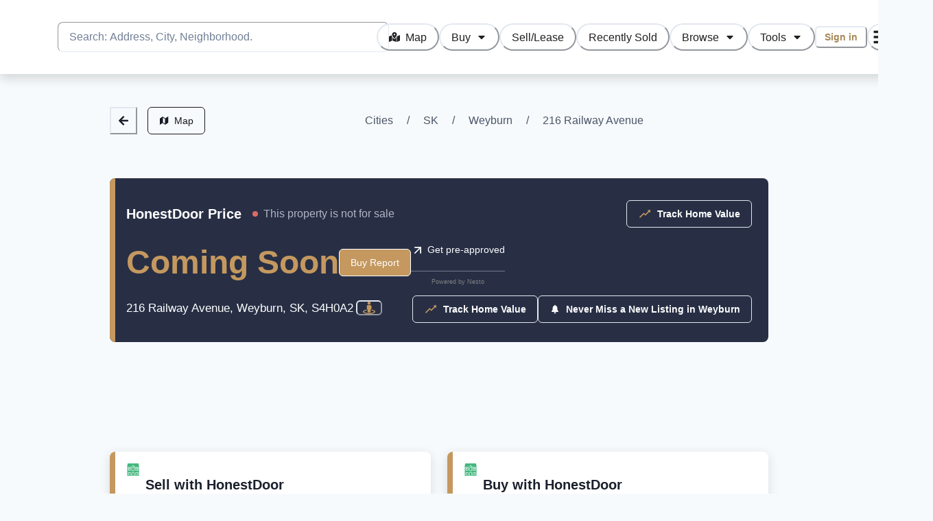

--- FILE ---
content_type: text/html; charset=utf-8
request_url: https://www.honestdoor.com/property/216-railway-avenue-weyburn-sk-6hmy7
body_size: 27276
content:
<!DOCTYPE html><html lang="en"><head><meta charSet="utf-8" data-next-head=""/><meta name="viewport" content="minimum-scale=1, initial-scale=1, width=device-width, shrink-to-fit=no, viewport-fit=cover" data-next-head=""/><meta name="twitter:card" content="summary_large_image" data-next-head=""/><meta name="twitter:site" content="@honest_door" data-next-head=""/><meta name="twitter:creator" content="@honest_door" data-next-head=""/><meta property="og:url" content="https://www.honestdoor.com" data-next-head=""/><meta property="og:type" content="website" data-next-head=""/><meta property="og:image" content="https://d39r1nkmfgfvl8.cloudfront.net/hdOnLaptop.jpg" data-next-head=""/><meta property="og:image:alt" content="User visiting HonestDoor on a laptop" data-next-head=""/><meta property="og:site_name" content="HonestDoor" data-next-head=""/><title data-next-head="">216 Railway Avenue, Weyburn SK | HonestDoor</title><meta name="robots" content="index,follow" data-next-head=""/><meta name="description" content="View data for 216 Railway Avenue such as beds, baths, home value estimates, sold price history, rental price esitmates, city assessments, tax information, development permits, and more." data-next-head=""/><meta property="og:title" content="216 Railway Avenue, Weyburn SK | HonestDoor" data-next-head=""/><meta property="og:description" content="View data for 216 Railway Avenue such as beds, baths, home value estimates, sold price history, rental price esitmates, city assessments, tax information, development permits, and more." data-next-head=""/><link rel="canonical" href="https://www.honestdoor.com/property/216-railway-avenue-weyburn-sk-6hmy7" data-next-head=""/><meta name="application-name" content="HonestDoor"/><meta name="apple-mobile-web-app-capable" content="yes"/><meta name="apple-mobile-web-app-status-bar-style" content="default"/><meta name="apple-mobile-web-app-title" content="HonestDoor"/><meta name="format-detection" content="telephone=no"/><meta name="mobile-web-app-capable" content="yes"/><meta name="msapplication-config" content="/browserconfig.xml"/><meta name="msapplication-TileColor" content="#2B5797"/><meta name="msapplication-tap-highlight" content="no"/><meta name="theme-color" content="#BD9A67"/><link rel="apple-touch-icon" href="/icons/apple-touch-icon-iphone-60x60.png"/><link rel="apple-touch-icon" sizes="76x76" href="/icons/apple-touch-icon-ipad-76x76.png"/><link rel="apple-touch-icon" sizes="120x120" href="/icons/apple-touch-icon-iphone-retina-120x120.png"/><link rel="apple-touch-icon" sizes="152x152" href="/icons/apple-touch-icon-ipad-retina-152x152.png"/><link rel="icon" type="image/png" sizes="32x32" href="/icons/favicon-32x32.png"/><link rel="icon" type="image/png" sizes="48x48" href="/icons/favicon-48x48.png"/><link rel="manifest" href="/manifest.json"/><link rel="mask-icon" href="/icons/safari-pinned-tab.svg" color="#ffffff"/><link rel="shortcut icon" href="/favicon.ico"/><link rel="apple-touch-startup-image" href="/images/splash/apple-splash-2048-2732.png" media="(device-width: 1024px) and (device-height: 1366px) and (-webkit-device-pixel-ratio: 2) and (orientation: portrait)"/><link rel="apple-touch-startup-image" href="/images/splash/apple-splash-2732-2048.png" media="(device-width: 1024px) and (device-height: 1366px) and (-webkit-device-pixel-ratio: 2) and (orientation: landscape)"/><link rel="apple-touch-startup-image" href="/images/splash/apple-splash-1668-2388.png" media="(device-width: 834px) and (device-height: 1194px) and (-webkit-device-pixel-ratio: 2) and (orientation: portrait)"/><link rel="apple-touch-startup-image" href="/images/splash/apple-splash-2388-1668.png" media="(device-width: 834px) and (device-height: 1194px) and (-webkit-device-pixel-ratio: 2) and (orientation: landscape)"/><link rel="apple-touch-startup-image" href="/images/splash/apple-splash-1536-2048.png" media="(device-width: 768px) and (device-height: 1024px) and (-webkit-device-pixel-ratio: 2) and (orientation: portrait)"/><link rel="apple-touch-startup-image" href="/images/splash/apple-splash-2048-1536.png" media="(device-width: 768px) and (device-height: 1024px) and (-webkit-device-pixel-ratio: 2) and (orientation: landscape)"/><link rel="apple-touch-startup-image" href="/images/splash/apple-splash-1668-2224.png" media="(device-width: 834px) and (device-height: 1112px) and (-webkit-device-pixel-ratio: 2) and (orientation: portrait)"/><link rel="apple-touch-startup-image" href="/images/splash/apple-splash-2224-1668.png" media="(device-width: 834px) and (device-height: 1112px) and (-webkit-device-pixel-ratio: 2) and (orientation: landscape)"/><link rel="apple-touch-startup-image" href="/images/splash/apple-splash-1620-2160.png" media="(device-width: 810px) and (device-height: 1080px) and (-webkit-device-pixel-ratio: 2) and (orientation: portrait)"/><link rel="apple-touch-startup-image" href="/images/splash/apple-splash-2160-1620.png" media="(device-width: 810px) and (device-height: 1080px) and (-webkit-device-pixel-ratio: 2) and (orientation: landscape)"/><link rel="apple-touch-startup-image" href="/images/splash/apple-splash-1284-2778.png" media="(device-width: 428px) and (device-height: 926px) and (-webkit-device-pixel-ratio: 3) and (orientation: portrait)"/><link rel="apple-touch-startup-image" href="/images/splash/apple-splash-2778-1284.png" media="(device-width: 428px) and (device-height: 926px) and (-webkit-device-pixel-ratio: 3) and (orientation: landscape)"/><link rel="apple-touch-startup-image" href="/images/splash/apple-splash-1170-2532.png" media="(device-width: 390px) and (device-height: 844px) and (-webkit-device-pixel-ratio: 3) and (orientation: portrait)"/><link rel="apple-touch-startup-image" href="/images/splash/apple-splash-2532-1170.png" media="(device-width: 390px) and (device-height: 844px) and (-webkit-device-pixel-ratio: 3) and (orientation: landscape)"/><link rel="apple-touch-startup-image" href="/images/splash/apple-splash-1125-2436.png" media="(device-width: 375px) and (device-height: 812px) and (-webkit-device-pixel-ratio: 3) and (orientation: portrait)"/><link rel="apple-touch-startup-image" href="/images/splash/apple-splash-2436-1125.png" media="(device-width: 375px) and (device-height: 812px) and (-webkit-device-pixel-ratio: 3) and (orientation: landscape)"/><link rel="apple-touch-startup-image" href="/images/splash/apple-splash-1242-2688.png" media="(device-width: 414px) and (device-height: 896px) and (-webkit-device-pixel-ratio: 3) and (orientation: portrait)"/><link rel="apple-touch-startup-image" href="/images/splash/apple-splash-2688-1242.png" media="(device-width: 414px) and (device-height: 896px) and (-webkit-device-pixel-ratio: 3) and (orientation: landscape)"/><link rel="apple-touch-startup-image" href="/images/splash/apple-splash-828-1792.png" media="(device-width: 414px) and (device-height: 896px) and (-webkit-device-pixel-ratio: 2) and (orientation: portrait)"/><link rel="apple-touch-startup-image" href="/images/splash/apple-splash-1792-828.png" media="(device-width: 414px) and (device-height: 896px) and (-webkit-device-pixel-ratio: 2) and (orientation: landscape)"/><link rel="apple-touch-startup-image" href="/images/splash/apple-splash-1242-2208.png" media="(device-width: 414px) and (device-height: 736px) and (-webkit-device-pixel-ratio: 3) and (orientation: portrait)"/><link rel="apple-touch-startup-image" href="/images/splash/apple-splash-2208-1242.png" media="(device-width: 414px) and (device-height: 736px) and (-webkit-device-pixel-ratio: 3) and (orientation: landscape)"/><link rel="apple-touch-startup-image" href="/images/splash/apple-splash-750-1334.png" media="(device-width: 375px) and (device-height: 667px) and (-webkit-device-pixel-ratio: 2) and (orientation: portrait)"/><link rel="apple-touch-startup-image" href="/images/splash/apple-splash-1334-750.png" media="(device-width: 375px) and (device-height: 667px) and (-webkit-device-pixel-ratio: 2) and (orientation: landscape)"/><link rel="apple-touch-startup-image" href="/images/splash/apple-splash-640-1136.png" media="(device-width: 320px) and (device-height: 568px) and (-webkit-device-pixel-ratio: 2) and (orientation: portrait)"/><link rel="apple-touch-startup-image" href="/images/splash/apple-splash-1136-640.png" media="(device-width: 320px) and (device-height: 568px) and (-webkit-device-pixel-ratio: 2) and (orientation: landscape)"/><link rel="preload" href="/_next/static/css/ac30c1a0fca2078c.css" as="style"/><link rel="preload" href="/_next/static/css/2c3c54c6cb606fa0.css" as="style"/><link rel="preload" href="/_next/static/css/1c211d5283432b10.css" as="style"/><meta name="sentry-trace" content="cf973726c10f049a0e417e015558b134-1f33f6b143bb7349-0"/><meta name="baggage" content="sentry-environment=production,sentry-release=xuNJXPZMYpfR95vA-P7hL,sentry-public_key=b00394b576537759b413d420d202e543,sentry-trace_id=cf973726c10f049a0e417e015558b134,sentry-sampled=false"/><script type="application/ld+json" data-next-head="">{"@type":"SingleFamilyResidence","@context":"https://schema.org","name":"216 Railway Avenue, Weyburn, SK, S4H0A2","url":"https://www.honestdoor.com/property/216-railway-avenue-weyburn-sk-6hmy7","address":{"@type":"PostalAddress","@context":"https://schema.org","streetAddress":"216 Railway Avenue","addressLocality":"Weyburn","addressRegion":"SK","postalCode":"ckt82ijm4081q6ax2rppvzkhh"},"geo":{"@type":"GeoCoordinates","@context":"https://schema.org","latitude":49.6602297,"longitude":-103.8549854}}</script><link rel="stylesheet" href="/_next/static/css/ac30c1a0fca2078c.css" data-n-g=""/><link rel="stylesheet" href="/_next/static/css/2c3c54c6cb606fa0.css"/><link rel="stylesheet" href="/_next/static/css/1c211d5283432b10.css"/><noscript data-n-css=""></noscript><script defer="" noModule="" src="/_next/static/chunks/polyfills-42372ed130431b0a.js"></script><script src="https://accounts.google.com/gsi/client" async="" defer="" data-nscript="beforeInteractive"></script><script src="https://cdn.amplitude.com/libs/analytics-browser-2.11.1-min.js.gz" async="" defer="" data-nscript="beforeInteractive"></script><script src="https://cdn.amplitude.com/libs/plugin-session-replay-browser-1.8.0-min.js.gz" async="" defer="" data-nscript="beforeInteractive"></script><script src="/_next/static/chunks/webpack-dd5ca3047f76251d.js" defer=""></script><script src="/_next/static/chunks/framework-d83a9b55ccf7ac18.js" defer=""></script><script src="/_next/static/chunks/main-41f1bd9166ab52ce.js" defer=""></script><script src="/_next/static/chunks/pages/_app-3b1710bc81ae56e1.js" defer=""></script><script src="/_next/static/chunks/c859536c-477475434b310e78.js" defer=""></script><script src="/_next/static/chunks/7ddb3757-5f536be9b3751a1c.js" defer=""></script><script src="/_next/static/chunks/7e42aecb-050887ce59da5a29.js" defer=""></script><script src="/_next/static/chunks/91630e46-020a2cb19b8b3604.js" defer=""></script><script src="/_next/static/chunks/7871-20493bb5f4ca5b7c.js" defer=""></script><script src="/_next/static/chunks/9227-387482b123559c86.js" defer=""></script><script src="/_next/static/chunks/1383-74c27b8c4ecad39c.js" defer=""></script><script src="/_next/static/chunks/529-191edfbe7309b850.js" defer=""></script><script src="/_next/static/chunks/4113-1a8e33a69414869d.js" defer=""></script><script src="/_next/static/chunks/2610-835861bd8c55d0f4.js" defer=""></script><script src="/_next/static/chunks/7436-9fb2b0aa4f509369.js" defer=""></script><script src="/_next/static/chunks/9473-e278a155283bdc87.js" defer=""></script><script src="/_next/static/chunks/2750-6d095d7117de2020.js" defer=""></script><script src="/_next/static/chunks/7284-9765ed374ead8e40.js" defer=""></script><script src="/_next/static/chunks/4143-9cf996a829df1a08.js" defer=""></script><script src="/_next/static/chunks/397-c43e19f25033a3af.js" defer=""></script><script src="/_next/static/chunks/pages/property/%5Bslug%5D-06b9d5239c0886ab.js" defer=""></script><script src="/_next/static/xuNJXPZMYpfR95vA-P7hL/_buildManifest.js" defer=""></script><script src="/_next/static/xuNJXPZMYpfR95vA-P7hL/_ssgManifest.js" defer=""></script></head><body class="chakra-ui-light"><script id="chakra-script">!(function(){try{var a=function(c){var v="(prefers-color-scheme: dark)",h=window.matchMedia(v).matches?"dark":"light",r=c==="system"?h:c,o=document.documentElement,s=document.body,l="chakra-ui-light",d="chakra-ui-dark",i=r==="dark";return s.classList.add(i?d:l),s.classList.remove(i?l:d),o.style.colorScheme=r,o.dataset.theme=r,r},n=a,m="light",e="chakra-ui-color-mode",t=localStorage.getItem(e);t?a(t):localStorage.setItem(e,a(m))}catch(a){}})();</script><div id="__next"><style data-emotion="css-global yzx3qh">:host,:root,[data-theme]{--chakra-ring-inset:var(--chakra-empty,/*!*/ /*!*/);--chakra-ring-offset-width:0px;--chakra-ring-offset-color:#fff;--chakra-ring-color:rgba(66, 153, 225, 0.6);--chakra-ring-offset-shadow:0 0 #0000;--chakra-ring-shadow:0 0 #0000;--chakra-space-x-reverse:0;--chakra-space-y-reverse:0;--chakra-colors-transparent:transparent;--chakra-colors-current:currentColor;--chakra-colors-black:#000000;--chakra-colors-white:#FFFFFF;--chakra-colors-whiteAlpha-50:rgba(255, 255, 255, 0.04);--chakra-colors-whiteAlpha-100:rgba(255, 255, 255, 0.06);--chakra-colors-whiteAlpha-200:rgba(255, 255, 255, 0.08);--chakra-colors-whiteAlpha-300:rgba(255, 255, 255, 0.16);--chakra-colors-whiteAlpha-400:rgba(255, 255, 255, 0.24);--chakra-colors-whiteAlpha-500:rgba(255, 255, 255, 0.36);--chakra-colors-whiteAlpha-600:rgba(255, 255, 255, 0.48);--chakra-colors-whiteAlpha-700:rgba(255, 255, 255, 0.64);--chakra-colors-whiteAlpha-800:rgba(255, 255, 255, 0.80);--chakra-colors-whiteAlpha-900:rgba(255, 255, 255, 0.92);--chakra-colors-blackAlpha-50:rgba(0, 0, 0, 0.04);--chakra-colors-blackAlpha-100:rgba(0, 0, 0, 0.06);--chakra-colors-blackAlpha-200:rgba(0, 0, 0, 0.08);--chakra-colors-blackAlpha-300:rgba(0, 0, 0, 0.16);--chakra-colors-blackAlpha-400:rgba(0, 0, 0, 0.24);--chakra-colors-blackAlpha-500:rgba(0, 0, 0, 0.36);--chakra-colors-blackAlpha-600:rgba(0, 0, 0, 0.48);--chakra-colors-blackAlpha-700:rgba(0, 0, 0, 0.64);--chakra-colors-blackAlpha-800:rgba(0, 0, 0, 0.80);--chakra-colors-blackAlpha-900:rgba(0, 0, 0, 0.92);--chakra-colors-gray-50:#F7FAFC;--chakra-colors-gray-100:#EDF2F7;--chakra-colors-gray-200:#E2E8F0;--chakra-colors-gray-300:#CBD5E0;--chakra-colors-gray-400:#A0AEC0;--chakra-colors-gray-500:#718096;--chakra-colors-gray-600:#4A5568;--chakra-colors-gray-700:#2D3748;--chakra-colors-gray-800:#1A202C;--chakra-colors-gray-900:#171923;--chakra-colors-red-50:#FFF5F5;--chakra-colors-red-100:#FDD8D8;--chakra-colors-red-200:#FEB2B2;--chakra-colors-red-300:#FC8181;--chakra-colors-red-400:#F56565;--chakra-colors-red-500:#DA6B64;--chakra-colors-red-600:#C53030;--chakra-colors-red-700:#B04739;--chakra-colors-red-800:#822727;--chakra-colors-red-900:#873635;--chakra-colors-orange-50:#FFFAF0;--chakra-colors-orange-100:#FEEBC8;--chakra-colors-orange-200:#FBD38D;--chakra-colors-orange-300:#F6AD55;--chakra-colors-orange-400:#ED8936;--chakra-colors-orange-500:#DD6B20;--chakra-colors-orange-600:#C05621;--chakra-colors-orange-700:#9C4221;--chakra-colors-orange-800:#7B341E;--chakra-colors-orange-900:#652B19;--chakra-colors-yellow-50:#FFFFF0;--chakra-colors-yellow-100:#FEFCBF;--chakra-colors-yellow-200:#FAF089;--chakra-colors-yellow-300:#F6E05E;--chakra-colors-yellow-400:#ECC94B;--chakra-colors-yellow-500:#D69E2E;--chakra-colors-yellow-600:#B7791F;--chakra-colors-yellow-700:#975A16;--chakra-colors-yellow-800:#744210;--chakra-colors-yellow-900:#5F370E;--chakra-colors-green-50:#F0FFF4;--chakra-colors-green-100:#D3F1DD;--chakra-colors-green-200:#9AE6B4;--chakra-colors-green-300:#68D391;--chakra-colors-green-400:#48BB78;--chakra-colors-green-500:#43B77E;--chakra-colors-green-600:#2F855A;--chakra-colors-green-700:#1F8855;--chakra-colors-green-800:#22543D;--chakra-colors-green-900:#3B6751;--chakra-colors-teal-50:#E6FFFA;--chakra-colors-teal-100:#B2F5EA;--chakra-colors-teal-200:#81E6D9;--chakra-colors-teal-300:#4FD1C5;--chakra-colors-teal-400:#38B2AC;--chakra-colors-teal-500:#319795;--chakra-colors-teal-600:#2C7A7B;--chakra-colors-teal-700:#285E61;--chakra-colors-teal-800:#234E52;--chakra-colors-teal-900:#1D4044;--chakra-colors-blue-50:#ebf8ff;--chakra-colors-blue-100:#D5EFF7;--chakra-colors-blue-200:#90cdf4;--chakra-colors-blue-300:#63b3ed;--chakra-colors-blue-400:#4299e1;--chakra-colors-blue-500:#50B6D5;--chakra-colors-blue-600:#2b6cb0;--chakra-colors-blue-700:#3C90AC;--chakra-colors-blue-800:#2a4365;--chakra-colors-blue-900:#164756;--chakra-colors-cyan-50:#EDFDFD;--chakra-colors-cyan-100:#C4F1F9;--chakra-colors-cyan-200:#9DECF9;--chakra-colors-cyan-300:#76E4F7;--chakra-colors-cyan-400:#0BC5EA;--chakra-colors-cyan-500:#00B5D8;--chakra-colors-cyan-600:#00A3C4;--chakra-colors-cyan-700:#0987A0;--chakra-colors-cyan-800:#086F83;--chakra-colors-cyan-900:#065666;--chakra-colors-purple-50:#FAF5FF;--chakra-colors-purple-100:#E9D8FD;--chakra-colors-purple-200:#D6BCFA;--chakra-colors-purple-300:#B794F4;--chakra-colors-purple-400:#9F7AEA;--chakra-colors-purple-500:#805AD5;--chakra-colors-purple-600:#6B46C1;--chakra-colors-purple-700:#553C9A;--chakra-colors-purple-800:#44337A;--chakra-colors-purple-900:#322659;--chakra-colors-pink-50:#FFF5F7;--chakra-colors-pink-100:#FED7E2;--chakra-colors-pink-200:#FBB6CE;--chakra-colors-pink-300:#F687B3;--chakra-colors-pink-400:#ED64A6;--chakra-colors-pink-500:#D53F8C;--chakra-colors-pink-600:#B83280;--chakra-colors-pink-700:#97266D;--chakra-colors-pink-800:#702459;--chakra-colors-pink-900:#521B41;--chakra-colors-hdGold-50:#F3ECE2;--chakra-colors-hdGold-100:#E9DDCC;--chakra-colors-hdGold-350:#D6CDBF;--chakra-colors-hdGold-500:#BD9A67;--chakra-colors-hdGold-600:#A8885A;--chakra-colors-hdGold-full:#BD9A67;--chakra-colors-hdGold-faded:#E9DDCC;--chakra-colors-hdMoney-50:#edf8e6;--chakra-colors-hdMoney-100:#d4e6c8;--chakra-colors-hdMoney-200:#bad4a9;--chakra-colors-hdMoney-300:#9fc388;--chakra-colors-hdMoney-400:#85b167;--chakra-colors-hdMoney-500:#6b984e;--chakra-colors-hdMoney-600:#52763b;--chakra-colors-hdMoney-700:#3b5429;--chakra-colors-hdMoney-800:#223417;--chakra-colors-hdMoney-900:#061300;--chakra-colors-hdMoney-full:#7EAD5F;--chakra-colors-hdMoney-faded:#D8E6CF;--chakra-colors-hdSky-50:#EBF4FA;--chakra-colors-hdSky-100:#C6E0F1;--chakra-colors-hdSky-200:#A1CCE8;--chakra-colors-hdSky-300:#7CB9DF;--chakra-colors-hdSky-400:#57A5D5;--chakra-colors-hdSky-500:#3391CC;--chakra-colors-hdSky-600:#2974A3;--chakra-colors-hdSky-700:#1E577B;--chakra-colors-hdSky-800:#143A52;--chakra-colors-hdSky-900:#0A1D29;--chakra-colors-hdSky-full:#6EB1DB;--chakra-colors-hdSky-faded:#D6ECF4;--chakra-colors-hdFire-50:#FBEEEA;--chakra-colors-hdFire-100:#F3CEC4;--chakra-colors-hdFire-200:#EBAF9D;--chakra-colors-hdFire-300:#E49077;--chakra-colors-hdFire-400:#DC7151;--chakra-colors-hdFire-500:#D4512B;--chakra-colors-hdFire-600:#AA4122;--chakra-colors-hdFire-700:#7F311A;--chakra-colors-hdFire-800:#552011;--chakra-colors-hdFire-900:#2A1009;--chakra-colors-hdFire-full:#D96543;--chakra-colors-hdFire-faded:#F4D1C7;--chakra-colors-hdBlack-50:#EEF2F6;--chakra-colors-hdBlack-100:#E0E0E0;--chakra-colors-hdBlack-200:#C4C4C4;--chakra-colors-hdBlack-300:#9E9E9E;--chakra-colors-hdBlack-400:#757575;--chakra-colors-hdBlack-500:#202020;--chakra-colors-hdBlack-light:#DBE2EA;--chakra-colors-hdBlack-faded:#B0B5C4;--chakra-colors-hdBlack-faded100:#797E92;--chakra-colors-hdBlack-base:#282F45;--chakra-colors-hdPurple-50:#F3EAFB;--chakra-colors-hdPurple-100:#DEC3F3;--chakra-colors-hdPurple-200:#C99DEC;--chakra-colors-hdPurple-300:#B477E4;--chakra-colors-hdPurple-400:#9F50DD;--chakra-colors-hdPurple-500:#8A2AD5;--chakra-colors-hdPurple-600:#6F21AB;--chakra-colors-hdPurple-700:#531980;--chakra-colors-hdPurple-800:#371155;--chakra-colors-hdPurple-900:#1C082B;--chakra-colors-gold-100:#FBE8CF;--chakra-colors-gold-200:#F5DEC1;--chakra-colors-gold-300:#F5DEC1;--chakra-colors-gold-400:#E0C097;--chakra-colors-gold-500:#C4985F;--chakra-colors-gold-600:#A58050;--chakra-colors-gold-700:#8A6536;--chakra-colors-gold-800:#785526;--chakra-colors-gold-900:#654516;--chakra-borders-none:0;--chakra-borders-1px:1px solid;--chakra-borders-2px:2px solid;--chakra-borders-4px:4px solid;--chakra-borders-8px:8px solid;--chakra-fonts-heading:sans-serif;--chakra-fonts-body:sans-serif;--chakra-fonts-mono:SFMono-Regular,Menlo,Monaco,Consolas,"Liberation Mono","Courier New",monospace;--chakra-fontSizes-3xs:0.45rem;--chakra-fontSizes-2xs:0.625rem;--chakra-fontSizes-xs:0.75rem;--chakra-fontSizes-sm:0.875rem;--chakra-fontSizes-md:1rem;--chakra-fontSizes-lg:1.125rem;--chakra-fontSizes-xl:1.25rem;--chakra-fontSizes-2xl:1.5rem;--chakra-fontSizes-3xl:1.875rem;--chakra-fontSizes-4xl:2.25rem;--chakra-fontSizes-5xl:3rem;--chakra-fontSizes-6xl:3.75rem;--chakra-fontSizes-7xl:4.5rem;--chakra-fontSizes-8xl:6rem;--chakra-fontSizes-9xl:8rem;--chakra-fontWeights-hairline:100;--chakra-fontWeights-thin:200;--chakra-fontWeights-light:300;--chakra-fontWeights-normal:400;--chakra-fontWeights-medium:500;--chakra-fontWeights-semibold:600;--chakra-fontWeights-bold:700;--chakra-fontWeights-extrabold:800;--chakra-fontWeights-black:900;--chakra-letterSpacings-tighter:-0.05em;--chakra-letterSpacings-tight:-0.025em;--chakra-letterSpacings-normal:0;--chakra-letterSpacings-wide:0.025em;--chakra-letterSpacings-wider:0.05em;--chakra-letterSpacings-widest:0.1em;--chakra-lineHeights-3:.75rem;--chakra-lineHeights-4:1rem;--chakra-lineHeights-5:1.25rem;--chakra-lineHeights-6:1.5rem;--chakra-lineHeights-7:1.75rem;--chakra-lineHeights-8:2rem;--chakra-lineHeights-9:2.25rem;--chakra-lineHeights-10:2.5rem;--chakra-lineHeights-normal:normal;--chakra-lineHeights-none:1;--chakra-lineHeights-shorter:1.25;--chakra-lineHeights-short:1.375;--chakra-lineHeights-base:1.5;--chakra-lineHeights-tall:1.625;--chakra-lineHeights-taller:2;--chakra-radii-none:0;--chakra-radii-sm:0.125rem;--chakra-radii-base:0.25rem;--chakra-radii-md:0.375rem;--chakra-radii-lg:0.5rem;--chakra-radii-xl:0.75rem;--chakra-radii-2xl:1rem;--chakra-radii-3xl:1.5rem;--chakra-radii-full:9999px;--chakra-space-1:0.25rem;--chakra-space-2:0.5rem;--chakra-space-3:0.75rem;--chakra-space-4:1rem;--chakra-space-5:1.25rem;--chakra-space-6:1.5rem;--chakra-space-7:1.75rem;--chakra-space-8:2rem;--chakra-space-9:2.25rem;--chakra-space-10:2.5rem;--chakra-space-12:3rem;--chakra-space-14:3.5rem;--chakra-space-16:4rem;--chakra-space-20:5rem;--chakra-space-24:6rem;--chakra-space-28:7rem;--chakra-space-32:8rem;--chakra-space-36:9rem;--chakra-space-40:10rem;--chakra-space-44:11rem;--chakra-space-48:12rem;--chakra-space-52:13rem;--chakra-space-56:14rem;--chakra-space-60:15rem;--chakra-space-64:16rem;--chakra-space-72:18rem;--chakra-space-80:20rem;--chakra-space-96:24rem;--chakra-space-px:1px;--chakra-space-0-5:0.125rem;--chakra-space-1-5:0.375rem;--chakra-space-2-5:0.625rem;--chakra-space-3-5:0.875rem;--chakra-shadows-xs:0 0 0 1px rgba(0, 0, 0, 0.05);--chakra-shadows-sm:0 1px 2px 0 rgba(0, 0, 0, 0.05);--chakra-shadows-base:0 1px 3px 0 rgba(0, 0, 0, 0.1),0 1px 2px 0 rgba(0, 0, 0, 0.06);--chakra-shadows-md:0px 6.65148px 14.9089px rgba(0, 0, 0, 0.15);--chakra-shadows-lg:0 10px 15px -3px rgba(0, 0, 0, 0.1),0 4px 6px -2px rgba(0, 0, 0, 0.05);--chakra-shadows-xl:0 20px 25px -5px rgba(0, 0, 0, 0.1),0 10px 10px -5px rgba(0, 0, 0, 0.04);--chakra-shadows-2xl:0 25px 50px -12px rgba(0, 0, 0, 0.25);--chakra-shadows-outline:0 0 0 3px rgba(66, 153, 225, 0.6);--chakra-shadows-inner:inset 0 2px 4px 0 rgba(0,0,0,0.06);--chakra-shadows-none:none;--chakra-shadows-dark-lg:rgba(0, 0, 0, 0.1) 0px 0px 0px 1px,rgba(0, 0, 0, 0.2) 0px 5px 10px,rgba(0, 0, 0, 0.4) 0px 15px 40px;--chakra-shadows-card:0px 4px 16px 0px #0000001F;--chakra-shadows-cardHover:0px 4px 16px 0px #0000003F;--chakra-sizes-1:0.25rem;--chakra-sizes-2:0.5rem;--chakra-sizes-3:0.75rem;--chakra-sizes-4:1rem;--chakra-sizes-5:1.25rem;--chakra-sizes-6:1.5rem;--chakra-sizes-7:1.75rem;--chakra-sizes-8:2rem;--chakra-sizes-9:2.25rem;--chakra-sizes-10:2.5rem;--chakra-sizes-12:3rem;--chakra-sizes-14:3.5rem;--chakra-sizes-16:4rem;--chakra-sizes-20:5rem;--chakra-sizes-24:6rem;--chakra-sizes-28:7rem;--chakra-sizes-32:8rem;--chakra-sizes-36:9rem;--chakra-sizes-40:10rem;--chakra-sizes-44:11rem;--chakra-sizes-48:12rem;--chakra-sizes-52:13rem;--chakra-sizes-56:14rem;--chakra-sizes-60:15rem;--chakra-sizes-64:16rem;--chakra-sizes-72:18rem;--chakra-sizes-80:20rem;--chakra-sizes-96:24rem;--chakra-sizes-px:1px;--chakra-sizes-0-5:0.125rem;--chakra-sizes-1-5:0.375rem;--chakra-sizes-2-5:0.625rem;--chakra-sizes-3-5:0.875rem;--chakra-sizes-max:max-content;--chakra-sizes-min:min-content;--chakra-sizes-full:100%;--chakra-sizes-3xs:14rem;--chakra-sizes-2xs:16rem;--chakra-sizes-xs:20rem;--chakra-sizes-sm:24rem;--chakra-sizes-md:28rem;--chakra-sizes-lg:32rem;--chakra-sizes-xl:36rem;--chakra-sizes-2xl:42rem;--chakra-sizes-3xl:48rem;--chakra-sizes-4xl:56rem;--chakra-sizes-5xl:64rem;--chakra-sizes-6xl:72rem;--chakra-sizes-7xl:80rem;--chakra-sizes-8xl:90rem;--chakra-sizes-prose:60ch;--chakra-sizes-container-sm:640px;--chakra-sizes-container-md:768px;--chakra-sizes-container-lg:1024px;--chakra-sizes-container-xl:1280px;--chakra-zIndices-hide:-1;--chakra-zIndices-auto:auto;--chakra-zIndices-base:0;--chakra-zIndices-docked:10;--chakra-zIndices-dropdown:1000;--chakra-zIndices-sticky:1100;--chakra-zIndices-banner:1200;--chakra-zIndices-overlay:1300;--chakra-zIndices-modal:1400;--chakra-zIndices-popover:1500;--chakra-zIndices-skipLink:1600;--chakra-zIndices-toast:1700;--chakra-zIndices-tooltip:1800;--chakra-transition-property-common:background-color,border-color,color,fill,stroke,opacity,box-shadow,transform;--chakra-transition-property-colors:background-color,border-color,color,fill,stroke;--chakra-transition-property-dimensions:width,height;--chakra-transition-property-position:left,right,top,bottom;--chakra-transition-property-background:background-color,background-image,background-position;--chakra-transition-easing-ease-in:cubic-bezier(0.4, 0, 1, 1);--chakra-transition-easing-ease-out:cubic-bezier(0, 0, 0.2, 1);--chakra-transition-easing-ease-in-out:cubic-bezier(0.4, 0, 0.2, 1);--chakra-transition-duration-ultra-fast:50ms;--chakra-transition-duration-faster:100ms;--chakra-transition-duration-fast:150ms;--chakra-transition-duration-normal:200ms;--chakra-transition-duration-slow:300ms;--chakra-transition-duration-slower:400ms;--chakra-transition-duration-ultra-slow:500ms;--chakra-blur-none:0;--chakra-blur-sm:4px;--chakra-blur-base:8px;--chakra-blur-md:12px;--chakra-blur-lg:16px;--chakra-blur-xl:24px;--chakra-blur-2xl:40px;--chakra-blur-3xl:64px;--chakra-breakpoints-base:0em;--chakra-breakpoints-sm:30em;--chakra-breakpoints-md:48em;--chakra-breakpoints-lg:62em;--chakra-breakpoints-xl:80em;--chakra-breakpoints-2xl:96em;--chakra-breakpoints-3xl:120em;}.chakra-ui-light :host:not([data-theme]),.chakra-ui-light :root:not([data-theme]),.chakra-ui-light [data-theme]:not([data-theme]),[data-theme=light] :host:not([data-theme]),[data-theme=light] :root:not([data-theme]),[data-theme=light] [data-theme]:not([data-theme]),:host[data-theme=light],:root[data-theme=light],[data-theme][data-theme=light]{--chakra-colors-chakra-body-text:var(--chakra-colors-gray-800);--chakra-colors-chakra-body-bg:var(--chakra-colors-white);--chakra-colors-chakra-border-color:var(--chakra-colors-gray-200);--chakra-colors-chakra-inverse-text:var(--chakra-colors-white);--chakra-colors-chakra-subtle-bg:var(--chakra-colors-gray-100);--chakra-colors-chakra-subtle-text:var(--chakra-colors-gray-600);--chakra-colors-chakra-placeholder-color:var(--chakra-colors-gray-500);}.chakra-ui-dark :host:not([data-theme]),.chakra-ui-dark :root:not([data-theme]),.chakra-ui-dark [data-theme]:not([data-theme]),[data-theme=dark] :host:not([data-theme]),[data-theme=dark] :root:not([data-theme]),[data-theme=dark] [data-theme]:not([data-theme]),:host[data-theme=dark],:root[data-theme=dark],[data-theme][data-theme=dark]{--chakra-colors-chakra-body-text:var(--chakra-colors-whiteAlpha-900);--chakra-colors-chakra-body-bg:var(--chakra-colors-gray-800);--chakra-colors-chakra-border-color:var(--chakra-colors-whiteAlpha-300);--chakra-colors-chakra-inverse-text:var(--chakra-colors-gray-800);--chakra-colors-chakra-subtle-bg:var(--chakra-colors-gray-700);--chakra-colors-chakra-subtle-text:var(--chakra-colors-gray-400);--chakra-colors-chakra-placeholder-color:var(--chakra-colors-whiteAlpha-400);}</style><style data-emotion="css-global fubdgu">html{line-height:1.5;-webkit-text-size-adjust:100%;font-family:system-ui,sans-serif;-webkit-font-smoothing:antialiased;text-rendering:optimizeLegibility;-moz-osx-font-smoothing:grayscale;touch-action:manipulation;}body{position:relative;min-height:100%;margin:0;font-feature-settings:"kern";}:where(*, *::before, *::after){border-width:0;border-style:solid;box-sizing:border-box;word-wrap:break-word;}main{display:block;}hr{border-top-width:1px;box-sizing:content-box;height:0;overflow:visible;}:where(pre, code, kbd,samp){font-family:SFMono-Regular,Menlo,Monaco,Consolas,monospace;font-size:1em;}a{background-color:transparent;color:inherit;-webkit-text-decoration:inherit;text-decoration:inherit;}abbr[title]{border-bottom:none;-webkit-text-decoration:underline;text-decoration:underline;-webkit-text-decoration:underline dotted;-webkit-text-decoration:underline dotted;text-decoration:underline dotted;}:where(b, strong){font-weight:bold;}small{font-size:80%;}:where(sub,sup){font-size:75%;line-height:0;position:relative;vertical-align:baseline;}sub{bottom:-0.25em;}sup{top:-0.5em;}img{border-style:none;}:where(button, input, optgroup, select, textarea){font-family:inherit;font-size:100%;line-height:1.15;margin:0;}:where(button, input){overflow:visible;}:where(button, select){text-transform:none;}:where(
          button::-moz-focus-inner,
          [type="button"]::-moz-focus-inner,
          [type="reset"]::-moz-focus-inner,
          [type="submit"]::-moz-focus-inner
        ){border-style:none;padding:0;}fieldset{padding:0.35em 0.75em 0.625em;}legend{box-sizing:border-box;color:inherit;display:table;max-width:100%;padding:0;white-space:normal;}progress{vertical-align:baseline;}textarea{overflow:auto;}:where([type="checkbox"], [type="radio"]){box-sizing:border-box;padding:0;}input[type="number"]::-webkit-inner-spin-button,input[type="number"]::-webkit-outer-spin-button{-webkit-appearance:none!important;}input[type="number"]{-moz-appearance:textfield;}input[type="search"]{-webkit-appearance:textfield;outline-offset:-2px;}input[type="search"]::-webkit-search-decoration{-webkit-appearance:none!important;}::-webkit-file-upload-button{-webkit-appearance:button;font:inherit;}details{display:block;}summary{display:-webkit-box;display:-webkit-list-item;display:-ms-list-itembox;display:list-item;}template{display:none;}[hidden]{display:none!important;}:where(
          blockquote,
          dl,
          dd,
          h1,
          h2,
          h3,
          h4,
          h5,
          h6,
          hr,
          figure,
          p,
          pre
        ){margin:0;}button{background:transparent;padding:0;}fieldset{margin:0;padding:0;}:where(ol, ul){margin:0;padding:0;}textarea{resize:vertical;}:where(button, [role="button"]){cursor:pointer;}button::-moz-focus-inner{border:0!important;}table{border-collapse:collapse;}:where(h1, h2, h3, h4, h5, h6){font-size:inherit;font-weight:inherit;}:where(button, input, optgroup, select, textarea){padding:0;line-height:inherit;color:inherit;}:where(img, svg, video, canvas, audio, iframe, embed, object){display:block;}:where(img, video){max-width:100%;height:auto;}[data-js-focus-visible] :focus:not([data-focus-visible-added]):not(
          [data-focus-visible-disabled]
        ){outline:none;box-shadow:none;}select::-ms-expand{display:none;}:root,:host{--chakra-vh:100vh;}@supports (height: -webkit-fill-available){:root,:host{--chakra-vh:-webkit-fill-available;}}@supports (height: -moz-fill-available){:root,:host{--chakra-vh:-moz-fill-available;}}@supports (height: 100dvh){:root,:host{--chakra-vh:100dvh;}}</style><style data-emotion="css-global 12yvny">body{font-family:var(--chakra-fonts-body);color:var(--chakra-colors-hdBlack-base);background:var(--chakra-colors-chakra-body-bg);transition-property:background-color;transition-duration:var(--chakra-transition-duration-normal);line-height:var(--chakra-lineHeights-base);font-size:16px;background-color:var(--chakra-colors-gray-50);}*::-webkit-input-placeholder{color:var(--chakra-colors-chakra-placeholder-color);}*::-moz-placeholder{color:var(--chakra-colors-chakra-placeholder-color);}*:-ms-input-placeholder{color:var(--chakra-colors-chakra-placeholder-color);}*::placeholder{color:var(--chakra-colors-chakra-placeholder-color);}*,*::before,::after{border-color:var(--chakra-colors-chakra-border-color);}.mapboxgl-map{z-index:0;}.sheet-root{z-index:1000!important;}.hd-map-control{display:-webkit-box!important;display:-webkit-flex!important;display:-ms-flexbox!important;display:flex!important;-webkit-flex-direction:column!important;-ms-flex-direction:column!important;flex-direction:column!important;-webkit-box-pack:center!important;-ms-flex-pack:center!important;-webkit-justify-content:center!important;justify-content:center!important;-webkit-align-items:center!important;-webkit-box-align:center!important;-ms-flex-align:center!important;align-items:center!important;border-radius:4px!important;cursor:pointer!important;height:auto!important;color:var(--chakra-colors-white)!important;width:80px!important;background-color:#202020!important;}.hd-map-control-btn{padding:7px!important;border-radius:0!important;background-color:#202020!important;color:var(--chakra-colors-white)!important;}.hd-map-control-btn:not(:first-of-type){border-top:1px solid #012532!important;border-left:var(--chakra-borders-none)!important;}.hd-map-control-circle{display:-webkit-box!important;display:-webkit-flex!important;display:-ms-flexbox!important;display:flex!important;-webkit-flex-direction:column!important;-ms-flex-direction:column!important;flex-direction:column!important;-webkit-box-pack:center!important;-ms-flex-pack:center!important;-webkit-justify-content:center!important;justify-content:center!important;-webkit-align-items:center!important;-webkit-box-align:center!important;-ms-flex-align:center!important;align-items:center!important;border-radius:100px!important;cursor:pointer!important;height:auto!important;color:var(--chakra-colors-white)!important;background-color:#202020!important;}.mapboxgl-ctrl-group{background-color:#202020!important;}.mapboxgl-ctrl-group button{border-top:1px solid #012532!important;width:45px!important;height:45px!important;}.mapboxgl-ctrl button.mapboxgl-ctrl-zoom-in .mapboxgl-ctrl-icon{background-image:url-gradient("data:image/svg+xml, %3Csvg xmlns='http://www.w3.org/2000/svg' width='22' height='22' fill='white' viewBox='0 0 24 24'%3E%3Cpath d='M13 10h-3v3h-2v-3h-3v-2h3v-3h2v3h3v2zm8.172 14l-7.387-7.387c-1.388.874-3.024 1.387-4.785 1.387-4.971 0-9-4.029-9-9s4.029-9 9-9 9 4.029 9 9c0 1.761-.514 3.398-1.387 4.785l7.387 7.387-2.828 2.828zm-12.172-8c3.859 0 7-3.14 7-7s-3.141-7-7-7-7 3.14-7 7 3.141 7 7 7z'/%3E%3C/svg%3E");}.mapboxgl-ctrl button.mapboxgl-ctrl-zoom-out .mapboxgl-ctrl-icon{background-image:url-gradient("data:image/svg+xml, %3Csvg xmlns='http://www.w3.org/2000/svg' width='22' height='22' fill='white' viewBox='0 0 24 24'%3E%3Cpath d='M13 10h-8v-2h8v2zm8.172 14l-7.387-7.387c-1.388.874-3.024 1.387-4.785 1.387-4.971 0-9-4.029-9-9s4.029-9 9-9 9 4.029 9 9c0 1.761-.514 3.398-1.387 4.785l7.387 7.387-2.828 2.828zm-12.172-8c3.859 0 7-3.14 7-7s-3.141-7-7-7-7 3.14-7 7 3.141 7 7 7z'/%3E%3C/svg%3E");}.mapboxgl-ctrl button.mapboxgl-ctrl-compass .mapboxgl-ctrl-icon{background-image:url-gradient("data:image/svg+xml;charset=utf-8, %3Csvg width='34' height='34' viewBox='0 0 29 29' xmlns='http://www.w3.org/2000/svg' fill='white'%3E%3Cpath d='M10.5 14l4-8 4 8h-8z'/%3E%3Cpath d='M10.5 16l4 8 4-8h-8z' fill='%23ccc'/%3E%3C/svg%3E");}.mapbox-location-marker{display:block!important;width:22px!important;height:22px!important;border-radius:50%!important;border:2px solid white!important;background-color:#0082ff!important;cursor:pointer!important;box-shadow:0 0 0 rgba(0,130,255, 0.4)!important;}.ReactModal__Overlay{z-index:9999999!important;}</style><div id="mob-banner-ad-a"></div><style data-emotion="css hif4ay">.css-hif4ay{display:-webkit-box;display:-webkit-flex;display:-ms-flexbox;display:flex;-webkit-flex-direction:column;-ms-flex-direction:column;flex-direction:column;height:initial;}</style><div class="css-hif4ay"><style data-emotion="css zjrecf">.css-zjrecf{display:-webkit-box;display:-webkit-flex;display:-ms-flexbox;display:flex;height:64px;width:100%;-webkit-align-items:center;-webkit-box-align:center;-ms-flex-align:center;align-items:center;-webkit-padding-start:var(--chakra-space-3);padding-inline-start:var(--chakra-space-3);-webkit-padding-end:var(--chakra-space-3);padding-inline-end:var(--chakra-space-3);padding-top:var(--chakra-space-4);padding-bottom:var(--chakra-space-4);z-index:1000;box-shadow:var(--chakra-shadows-md);background-color:var(--chakra-colors-white);}@media screen and (min-width: 30em){.css-zjrecf{height:64px;-webkit-padding-start:var(--chakra-space-3);padding-inline-start:var(--chakra-space-3);-webkit-padding-end:var(--chakra-space-3);padding-inline-end:var(--chakra-space-3);}}@media screen and (min-width: 48em){.css-zjrecf{height:76px;-webkit-padding-start:var(--chakra-space-6);padding-inline-start:var(--chakra-space-6);-webkit-padding-end:var(--chakra-space-6);padding-inline-end:var(--chakra-space-6);}}</style><div data-cy="navbar" class="css-zjrecf"><style data-emotion="css 16hlppn">.css-16hlppn{display:-webkit-box;display:-webkit-flex;display:-ms-flexbox;display:flex;height:100%;margin-right:var(--chakra-space-4);}@media screen and (min-width: 30em){.css-16hlppn{display:-webkit-box;display:-webkit-flex;display:-ms-flexbox;display:flex;}}@media screen and (min-width: 48em){.css-16hlppn{display:-webkit-box;display:-webkit-flex;display:-ms-flexbox;display:flex;}}</style><div class="css-16hlppn"><style data-emotion="css uqm239">.css-uqm239{height:100%;width:44px;position:relative;}</style><div class="css-uqm239"><style data-emotion="css 1hsttzx">.css-1hsttzx{transition-property:var(--chakra-transition-property-common);transition-duration:var(--chakra-transition-duration-fast);transition-timing-function:var(--chakra-transition-easing-ease-out);cursor:pointer;outline:2px solid transparent;outline-offset:2px;color:inherit;-webkit-text-decoration:none;text-decoration:none;}.css-1hsttzx:focus-visible,.css-1hsttzx[data-focus-visible]{box-shadow:var(--chakra-shadows-outline);}.css-1hsttzx:hover,.css-1hsttzx[data-hover]{-webkit-text-decoration:none;text-decoration:none;color:var(--chakra-colors-hdGold-full);}</style><a class="chakra-link css-1hsttzx" aria-label="HonestDoor" href="/"><span style="box-sizing:border-box;display:block;overflow:hidden;width:initial;height:initial;background:none;opacity:1;border:0;margin:0;padding:0;position:absolute;top:0;left:0;bottom:0;right:0"><img alt="HonestDoor" src="[data-uri]" decoding="async" data-nimg="fill" style="position:absolute;top:0;left:0;bottom:0;right:0;box-sizing:border-box;padding:0;border:none;margin:auto;display:block;width:0;height:0;min-width:100%;max-width:100%;min-height:100%;max-height:100%"/><noscript><img alt="HonestDoor" loading="lazy" decoding="async" data-nimg="fill" style="position:absolute;top:0;left:0;bottom:0;right:0;box-sizing:border-box;padding:0;border:none;margin:auto;display:block;width:0;height:0;min-width:100%;max-width:100%;min-height:100%;max-height:100%" sizes="100vw" srcSet="/icons/hd.icon.svg 640w, /icons/hd.icon.svg 750w, /icons/hd.icon.svg 828w, /icons/hd.icon.svg 1080w, /icons/hd.icon.svg 1200w, /icons/hd.icon.svg 1920w, /icons/hd.icon.svg 2048w, /icons/hd.icon.svg 3840w" src="/icons/hd.icon.svg"/></noscript></span></a></div></div><style data-emotion="css 1wozvsk">.css-1wozvsk{display:-webkit-box;display:-webkit-flex;display:-ms-flexbox;display:flex;width:100%;-webkit-box-pack:space-evenly;-ms-flex-pack:space-evenly;-webkit-justify-content:space-evenly;justify-content:space-evenly;}</style><div class="css-1wozvsk"><style data-emotion="css 6bdpo7">.css-6bdpo7{margin-right:var(--chakra-space-4);width:100%;}</style><div class="css-6bdpo7"><style data-emotion="css 1kxonj9">.css-1kxonj9{width:100%;position:relative;}</style><div role="group" class="chakra-form-control css-1kxonj9"><style data-emotion="css 1gdp9cr">.css-1gdp9cr{width:100%;height:var(--input-height);font-size:var(--input-font-size);-webkit-padding-start:var(--input-padding);padding-inline-start:var(--input-padding);-webkit-padding-end:var(--input-padding);padding-inline-end:var(--input-padding);border-radius:8px;min-width:0px;outline:2px solid transparent;outline-offset:2px;position:relative;-webkit-appearance:none;-moz-appearance:none;-ms-appearance:none;appearance:none;transition-property:var(--chakra-transition-property-common);transition-duration:var(--chakra-transition-duration-normal);background:#FFFFFF;border-width:1px;border-color:var(--chakra-colors-gray-200);--input-font-size:var(--chakra-fontSizes-md);--input-padding:var(--chakra-space-4);--input-border-radius:var(--chakra-radii-md);--input-height:var(--chakra-sizes-10);}.css-1gdp9cr:disabled,.css-1gdp9cr[disabled],.css-1gdp9cr[aria-disabled=true],.css-1gdp9cr[data-disabled]{opacity:0.4;cursor:not-allowed;}.css-1gdp9cr[aria-invalid=true],.css-1gdp9cr[data-invalid]{border-color:var(--chakra-colors-red-500);}</style><input aria-activedescendant="" aria-autocomplete="list" aria-controls="address-menu" aria-expanded="false" aria-labelledby="address-label" autoComplete="off" role="combobox" placeholder="Search: Address, City, Neighborhood." id="address" class="chakra-input css-1gdp9cr" value=""/><style data-emotion="css 1coaog5">.css-1coaog5{list-style-type:none;overflow:auto;max-height:200px;position:absolute;background-color:var(--chakra-colors-white);z-index:100;width:100%;border-radius:0 0 8px 8px;border-style:solid;border-width:0;border-top:var(--chakra-borders-none);font-size:13px;}@media screen and (min-width: 30em){.css-1coaog5{font-size:13px;}}@media screen and (min-width: 48em){.css-1coaog5{font-size:initial;}}</style><ul role="listbox" id="address-menu" aria-labelledby="address-label" class="css-1coaog5"></ul></div></div><style data-emotion="css 17tr0cq">.css-17tr0cq{display:none;-webkit-align-items:center;-webkit-box-align:center;-ms-flex-align:center;align-items:center;-webkit-flex-direction:row;-ms-flex-direction:row;flex-direction:row;-webkit-box-flex-wrap:nowrap;-webkit-flex-wrap:nowrap;-ms-flex-wrap:nowrap;flex-wrap:nowrap;gap:var(--chakra-space-1-5);}@media screen and (min-width: 30em){.css-17tr0cq{display:none;}}@media screen and (min-width: 48em){.css-17tr0cq{display:none;}}@media screen and (min-width: 62em){.css-17tr0cq{display:none;}}@media screen and (min-width: 80em){.css-17tr0cq{display:-webkit-box;display:-webkit-flex;display:-ms-flexbox;display:flex;}}</style><div class="chakra-stack css-17tr0cq"><a class="chakra-link css-1hsttzx" href="/map"><style data-emotion="css lygjd0">.css-lygjd0{display:-webkit-inline-box;display:-webkit-inline-flex;display:-ms-inline-flexbox;display:inline-flex;-webkit-appearance:none;-moz-appearance:none;-ms-appearance:none;appearance:none;-webkit-align-items:center;-webkit-box-align:center;-ms-flex-align:center;align-items:center;-webkit-box-pack:center;-ms-flex-pack:center;-webkit-justify-content:center;justify-content:center;-webkit-user-select:none;-moz-user-select:none;-ms-user-select:none;user-select:none;position:relative;white-space:nowrap;vertical-align:middle;outline:2px solid transparent;outline-offset:2px;line-height:1.2;border-radius:var(--chakra-radii-3xl);transition-property:var(--chakra-transition-property-common);transition-duration:var(--chakra-transition-duration-normal);height:var(--chakra-sizes-10);min-width:var(--chakra-sizes-10);font-size:var(--chakra-fontSizes-md);-webkit-padding-start:var(--chakra-space-4);padding-inline-start:var(--chakra-space-4);-webkit-padding-end:var(--chakra-space-4);padding-inline-end:var(--chakra-space-4);background-color:var(--chakra-colors-transparent);color:var(--chakra-colors-hdBlack-500);font-weight:500;}.css-lygjd0:focus-visible,.css-lygjd0[data-focus-visible]{box-shadow:var(--chakra-shadows-outline);}.css-lygjd0:disabled,.css-lygjd0[disabled],.css-lygjd0[aria-disabled=true],.css-lygjd0[data-disabled]{opacity:0.4;cursor:not-allowed;box-shadow:var(--chakra-shadows-none);}.css-lygjd0:hover,.css-lygjd0[data-hover]{background-color:var(--chakra-colors-hdBlack-500);color:var(--chakra-colors-white);}.css-lygjd0:hover:disabled,.css-lygjd0[data-hover]:disabled,.css-lygjd0:hover[disabled],.css-lygjd0[data-hover][disabled],.css-lygjd0:hover[aria-disabled=true],.css-lygjd0[data-hover][aria-disabled=true],.css-lygjd0:hover[data-disabled],.css-lygjd0[data-hover][data-disabled]{background:initial;}</style><button type="button" class="chakra-button css-lygjd0"><style data-emotion="css 1wh2kri">.css-1wh2kri{display:-webkit-inline-box;display:-webkit-inline-flex;display:-ms-inline-flexbox;display:inline-flex;-webkit-align-self:center;-ms-flex-item-align:center;align-self:center;-webkit-flex-shrink:0;-ms-flex-negative:0;flex-shrink:0;-webkit-margin-end:0.5rem;margin-inline-end:0.5rem;}</style><span class="chakra-button__icon css-1wh2kri"><style data-emotion="css 13otjrl">.css-13otjrl{width:1em;height:1em;display:inline-block;line-height:1em;-webkit-flex-shrink:0;-ms-flex-negative:0;flex-shrink:0;color:currentColor;}</style><svg stroke="currentColor" fill="currentColor" stroke-width="0" viewBox="0 0 576 512" focusable="false" class="chakra-icon css-13otjrl" aria-hidden="true" height="1em" width="1em" xmlns="http://www.w3.org/2000/svg"><path d="M288 0c-69.59 0-126 56.41-126 126 0 56.26 82.35 158.8 113.9 196.02 6.39 7.54 17.82 7.54 24.2 0C331.65 284.8 414 182.26 414 126 414 56.41 357.59 0 288 0zm0 168c-23.2 0-42-18.8-42-42s18.8-42 42-42 42 18.8 42 42-18.8 42-42 42zM20.12 215.95A32.006 32.006 0 0 0 0 245.66v250.32c0 11.32 11.43 19.06 21.94 14.86L160 448V214.92c-8.84-15.98-16.07-31.54-21.25-46.42L20.12 215.95zM288 359.67c-14.07 0-27.38-6.18-36.51-16.96-19.66-23.2-40.57-49.62-59.49-76.72v182l192 64V266c-18.92 27.09-39.82 53.52-59.49 76.72-9.13 10.77-22.44 16.95-36.51 16.95zm266.06-198.51L416 224v288l139.88-55.95A31.996 31.996 0 0 0 576 426.34V176.02c0-11.32-11.43-19.06-21.94-14.86z"></path></svg></span>Map</button></a><button type="button" class="chakra-button css-lygjd0" id="popover-trigger-_R_laj69fd6H1_" aria-haspopup="dialog" aria-expanded="false" aria-controls="popover-content-_R_laj69fd6H1_">Buy<style data-emotion="css 1hzyiq5">.css-1hzyiq5{display:-webkit-inline-box;display:-webkit-inline-flex;display:-ms-inline-flexbox;display:inline-flex;-webkit-align-self:center;-ms-flex-item-align:center;align-self:center;-webkit-flex-shrink:0;-ms-flex-negative:0;flex-shrink:0;-webkit-margin-start:0.5rem;margin-inline-start:0.5rem;}</style><span class="chakra-button__icon css-1hzyiq5"><svg stroke="currentColor" fill="currentColor" stroke-width="0" viewBox="0 0 320 512" focusable="false" class="chakra-icon css-13otjrl" aria-hidden="true" height="1em" width="1em" xmlns="http://www.w3.org/2000/svg"><path d="M31.3 192h257.3c17.8 0 26.7 21.5 14.1 34.1L174.1 354.8c-7.8 7.8-20.5 7.8-28.3 0L17.2 226.1C4.6 213.5 13.5 192 31.3 192z"></path></svg></span></button><style data-emotion="css iy22zq">.css-iy22zq{z-index:var(--chakra-zIndices-popover);}</style><div style="visibility:hidden;position:absolute;min-width:max-content;inset:0 auto auto 0" class="chakra-popover__popper css-iy22zq"><style data-emotion="css 168se0d">.css-168se0d{position:relative;display:-webkit-box;display:-webkit-flex;display:-ms-flexbox;display:flex;-webkit-flex-direction:column;-ms-flex-direction:column;flex-direction:column;--popper-bg:var(--chakra-colors-white);background:var(--popper-bg);--popper-arrow-bg:var(--popper-bg);--popper-arrow-shadow-color:var(--chakra-colors-gray-200);width:-webkit-fit-content;width:-moz-fit-content;width:fit-content;border:1px solid;border-color:inherit;border-radius:var(--chakra-radii-md);box-shadow:var(--chakra-shadows-sm);z-index:inherit;-webkit-padding-start:var(--chakra-space-4);padding-inline-start:var(--chakra-space-4);-webkit-padding-end:var(--chakra-space-4);padding-inline-end:var(--chakra-space-4);padding-top:var(--chakra-space-3);padding-bottom:var(--chakra-space-3);}.chakra-ui-dark .css-168se0d:not([data-theme]),[data-theme=dark] .css-168se0d:not([data-theme]),.css-168se0d[data-theme=dark]{--popper-bg:var(--chakra-colors-gray-700);--popper-arrow-shadow-color:var(--chakra-colors-whiteAlpha-300);}.css-168se0d:focus-visible,.css-168se0d[data-focus-visible]{outline:2px solid transparent;outline-offset:2px;box-shadow:var(--chakra-shadows-outline);}</style><section data-cy="navbar-dropdown" id="popover-content-_R_laj69fd6H1_" tabindex="-1" role="tooltip" class="chakra-popover__content css-168se0d" style="transform-origin:var(--popper-transform-origin);opacity:0;visibility:hidden;transform:scale(0.95)"><div data-popper-arrow="" style="position:absolute" class="chakra-popover__arrow-positioner css-0"><div class="chakra-popover__arrow css-0" data-popper-arrow-inner=""></div></div><style data-emotion="css bhb3xr">.css-bhb3xr{list-style-type:none;}.css-bhb3xr>*:not(style)~*:not(style){margin-top:var(--chakra-space-2);}</style><ul role="list" class="css-bhb3xr"><li class="css-0"><style data-emotion="css 163jwu9">.css-163jwu9{transition-property:var(--chakra-transition-property-common);transition-duration:var(--chakra-transition-duration-fast);transition-timing-function:var(--chakra-transition-easing-ease-out);cursor:pointer;outline:2px solid transparent;outline-offset:2px;-webkit-text-decoration:none;text-decoration:none;color:var(--chakra-colors-hdGold-full);font-weight:var(--chakra-fontWeights-bold);}.css-163jwu9:focus-visible,.css-163jwu9[data-focus-visible]{box-shadow:var(--chakra-shadows-outline);}.css-163jwu9:hover,.css-163jwu9[data-hover]{-webkit-text-decoration:none;text-decoration:none;color:var(--chakra-colors-hdGold-full);}</style><a class="chakra-link css-163jwu9" href="/buy-with-honestdoor">Cashback</a><style data-emotion="css a2wsy3">.css-a2wsy3{color:gray;}</style><div class="css-a2wsy3">Buy with HonestDoor to receive cashback</div></li><li class="css-0"><a class="chakra-link css-163jwu9" href="/real-estate">MLS® Listings</a><div class="css-a2wsy3">Browse all listings across Canada on REALTOR.ca</div></li><li class="css-0"><a class="chakra-link css-163jwu9" href="/exclusive-listings">HonestDoor Listings</a><div class="css-a2wsy3">Browse HonestDoor listings and negotiate directly with the seller</div></li></ul></section></div><a class="chakra-link css-1hsttzx" href="/sell-with-honestdoor"><button type="button" class="chakra-button css-lygjd0">Sell/Lease</button></a><a class="chakra-link css-1hsttzx" href="/recently-sold"><button type="button" class="chakra-button css-lygjd0">Recently Sold</button></a><button type="button" class="chakra-button css-lygjd0" id="popover-trigger-_R_1daj69fd6H1_" aria-haspopup="dialog" aria-expanded="false" aria-controls="popover-content-_R_1daj69fd6H1_">Browse<span class="chakra-button__icon css-1hzyiq5"><svg stroke="currentColor" fill="currentColor" stroke-width="0" viewBox="0 0 320 512" focusable="false" class="chakra-icon css-13otjrl" aria-hidden="true" height="1em" width="1em" xmlns="http://www.w3.org/2000/svg"><path d="M31.3 192h257.3c17.8 0 26.7 21.5 14.1 34.1L174.1 354.8c-7.8 7.8-20.5 7.8-28.3 0L17.2 226.1C4.6 213.5 13.5 192 31.3 192z"></path></svg></span></button><div style="visibility:hidden;position:absolute;min-width:max-content;inset:0 auto auto 0" class="chakra-popover__popper css-iy22zq"><section data-cy="navbar-dropdown" id="popover-content-_R_1daj69fd6H1_" tabindex="-1" role="tooltip" class="chakra-popover__content css-168se0d" style="transform-origin:var(--popper-transform-origin);opacity:0;visibility:hidden;transform:scale(0.95)"><div data-popper-arrow="" style="position:absolute" class="chakra-popover__arrow-positioner css-0"><div class="chakra-popover__arrow css-0" data-popper-arrow-inner=""></div></div><ul role="list" class="css-bhb3xr"><li class="css-0"><a class="chakra-link css-163jwu9" href="/cities">Cities</a></li><li class="css-0"><a class="chakra-link css-163jwu9" href="/permits">Permits</a></li></ul></section></div><button type="button" class="chakra-button css-lygjd0" id="popover-trigger-_R_1laj69fd6H1_" aria-haspopup="dialog" aria-expanded="false" aria-controls="popover-content-_R_1laj69fd6H1_">Tools<span class="chakra-button__icon css-1hzyiq5"><svg stroke="currentColor" fill="currentColor" stroke-width="0" viewBox="0 0 320 512" focusable="false" class="chakra-icon css-13otjrl" aria-hidden="true" height="1em" width="1em" xmlns="http://www.w3.org/2000/svg"><path d="M31.3 192h257.3c17.8 0 26.7 21.5 14.1 34.1L174.1 354.8c-7.8 7.8-20.5 7.8-28.3 0L17.2 226.1C4.6 213.5 13.5 192 31.3 192z"></path></svg></span></button><div style="visibility:hidden;position:absolute;min-width:max-content;inset:0 auto auto 0" class="chakra-popover__popper css-iy22zq"><section data-cy="navbar-dropdown" id="popover-content-_R_1laj69fd6H1_" tabindex="-1" role="tooltip" class="chakra-popover__content css-168se0d" style="transform-origin:var(--popper-transform-origin);opacity:0;visibility:hidden;transform:scale(0.95)"><div data-popper-arrow="" style="position:absolute" class="chakra-popover__arrow-positioner css-0"><div class="chakra-popover__arrow css-0" data-popper-arrow-inner=""></div></div><ul role="list" class="css-bhb3xr"><li class="css-0"><a class="chakra-link css-163jwu9" href="/home-valuation-tool">Home Valuation Tool for Real Estate Professionals</a><div class="css-a2wsy3">Generate and Nurture Leads</div></li><li class="css-0"><a class="chakra-link css-163jwu9" href="/products/market-evaluation-report">Comprehensive Market Evaluation Report</a><div class="css-a2wsy3">Custom reports for properties including solds &amp; photos</div></li><li class="css-0"><a class="chakra-link css-163jwu9" href="/sold-notifications">Property Alerts</a><div class="css-a2wsy3">Pick a neighbourhood and get alerts for new listings and solds</div></li><li class="css-0"><a class="chakra-link css-163jwu9" href="/homebuilders-and-commercial">Businesses with Multiple Listings</a><div class="css-a2wsy3">List your properties on MLS® &amp; REALTOR.ca for maximum exposure</div></li><li class="css-0"><a class="chakra-link css-163jwu9" href="/for-business">Business Solutions</a><div class="css-a2wsy3">Property data API, advertising, reports</div></li><li class="css-0"><a class="chakra-link css-163jwu9" href="/whats-my-home-worth">What&#x27;s my home worth</a><div class="css-a2wsy3">Get an instant valuation in seconds.</div></li></ul></section></div></div></div><style data-emotion="css 1sqneya">.css-1sqneya{display:-webkit-box;display:-webkit-flex;display:-ms-flexbox;display:flex;margin-left:auto;-webkit-box-pack:end;-ms-flex-pack:end;-webkit-justify-content:flex-end;justify-content:flex-end;}@media screen and (min-width: 30em){.css-1sqneya{display:-webkit-box;display:-webkit-flex;display:-ms-flexbox;display:flex;}}@media screen and (min-width: 48em){.css-1sqneya{display:-webkit-box;display:-webkit-flex;display:-ms-flexbox;display:flex;}}</style><div class="css-1sqneya"><style data-emotion="css 1igwmid">.css-1igwmid{display:-webkit-box;display:-webkit-flex;display:-ms-flexbox;display:flex;-webkit-align-items:center;-webkit-box-align:center;-ms-flex-align:center;align-items:center;-webkit-flex-direction:row;-ms-flex-direction:row;flex-direction:row;gap:0.5rem;}</style><div class="chakra-stack css-1igwmid"><style data-emotion="css 1rebpw1">.css-1rebpw1{-webkit-appearance:none;-moz-appearance:none;-ms-appearance:none;appearance:none;-webkit-align-items:center;-webkit-box-align:center;-ms-flex-align:center;align-items:center;-webkit-box-pack:center;-ms-flex-pack:center;-webkit-justify-content:center;justify-content:center;-webkit-user-select:none;-moz-user-select:none;-ms-user-select:none;user-select:none;position:relative;white-space:nowrap;vertical-align:middle;outline:2px solid transparent;outline-offset:2px;line-height:1.2;border-radius:var(--chakra-radii-md);font-weight:var(--chakra-fontWeights-semibold);transition-property:var(--chakra-transition-property-common);transition-duration:var(--chakra-transition-duration-normal);height:var(--chakra-sizes-8);min-width:var(--chakra-sizes-8);font-size:var(--chakra-fontSizes-sm);-webkit-padding-start:var(--chakra-space-3);padding-inline-start:var(--chakra-space-3);-webkit-padding-end:var(--chakra-space-3);padding-inline-end:var(--chakra-space-3);color:var(--chakra-colors-hdGold-600);background:var(--chakra-colors-transparent);display:none;}.css-1rebpw1:focus-visible,.css-1rebpw1[data-focus-visible]{box-shadow:var(--chakra-shadows-outline);}.css-1rebpw1:disabled,.css-1rebpw1[disabled],.css-1rebpw1[aria-disabled=true],.css-1rebpw1[data-disabled]{opacity:0.4;cursor:not-allowed;box-shadow:var(--chakra-shadows-none);}.css-1rebpw1:active,.css-1rebpw1[data-active]{background:var(--chakra-colors-hdGold-100);}@media screen and (min-width: 48em){.css-1rebpw1{display:-webkit-box;display:-webkit-flex;display:-ms-flexbox;display:flex;}}</style><button type="button" class="chakra-button css-1rebpw1">Sign in</button><style data-emotion="css adsbc8">.css-adsbc8{display:-webkit-inline-box;display:-webkit-inline-flex;display:-ms-inline-flexbox;display:inline-flex;-webkit-appearance:none;-moz-appearance:none;-ms-appearance:none;appearance:none;-webkit-align-items:center;-webkit-box-align:center;-ms-flex-align:center;align-items:center;-webkit-box-pack:center;-ms-flex-pack:center;-webkit-justify-content:center;justify-content:center;-webkit-user-select:none;-moz-user-select:none;-ms-user-select:none;user-select:none;position:relative;white-space:nowrap;vertical-align:middle;outline:2px solid transparent;outline-offset:2px;line-height:1.2;border-radius:var(--chakra-radii-3xl);transition-property:var(--chakra-transition-property-common);transition-duration:var(--chakra-transition-duration-normal);height:var(--chakra-sizes-10);min-width:var(--chakra-sizes-10);font-size:var(--chakra-fontSizes-md);background-color:var(--chakra-colors-transparent);color:var(--chakra-colors-hdBlack-500);-webkit-padding-start:0px;padding-inline-start:0px;-webkit-padding-end:0px;padding-inline-end:0px;padding-top:0px;padding-bottom:0px;font-weight:500;}.css-adsbc8:focus-visible,.css-adsbc8[data-focus-visible]{box-shadow:var(--chakra-shadows-outline);}.css-adsbc8:disabled,.css-adsbc8[disabled],.css-adsbc8[aria-disabled=true],.css-adsbc8[data-disabled]{opacity:0.4;cursor:not-allowed;box-shadow:var(--chakra-shadows-none);}.css-adsbc8:hover,.css-adsbc8[data-hover]{background-color:var(--chakra-colors-hdBlack-500);color:var(--chakra-colors-white);}.css-adsbc8:hover:disabled,.css-adsbc8[data-hover]:disabled,.css-adsbc8:hover[disabled],.css-adsbc8[data-hover][disabled],.css-adsbc8:hover[aria-disabled=true],.css-adsbc8[data-hover][aria-disabled=true],.css-adsbc8:hover[data-disabled],.css-adsbc8[data-hover][data-disabled]{background:initial;}</style><button type="button" class="chakra-button css-adsbc8" aria-label="Drawer Menu"><style data-emotion="css m9n82g">.css-m9n82g{width:1em;height:1em;display:inline-block;line-height:1em;-webkit-flex-shrink:0;-ms-flex-negative:0;flex-shrink:0;color:currentColor;font-size:var(--chakra-fontSizes-2xl);}</style><svg stroke="currentColor" fill="currentColor" stroke-width="0" viewBox="0 0 448 512" focusable="false" class="chakra-icon css-m9n82g" aria-hidden="true" height="1em" width="1em" xmlns="http://www.w3.org/2000/svg"><path d="M16 132h416c8.837 0 16-7.163 16-16V76c0-8.837-7.163-16-16-16H16C7.163 60 0 67.163 0 76v40c0 8.837 7.163 16 16 16zm0 160h416c8.837 0 16-7.163 16-16v-40c0-8.837-7.163-16-16-16H16c-8.837 0-16 7.163-16 16v40c0 8.837 7.163 16 16 16zm0 160h416c8.837 0 16-7.163 16-16v-40c0-8.837-7.163-16-16-16H16c-8.837 0-16 7.163-16 16v40c0 8.837 7.163 16 16 16z"></path></svg></button></div></div></div><div class="css-0"><style data-emotion="css 1wn8l6q">.css-1wn8l6q{max-width:1600px;-webkit-margin-start:var(--chakra-space-6);margin-inline-start:var(--chakra-space-6);-webkit-margin-end:var(--chakra-space-6);margin-inline-end:var(--chakra-space-6);margin-bottom:var(--chakra-space-10);margin-top:var(--chakra-space-6);position:relative;}@media screen and (min-width: 30em){.css-1wn8l6q{-webkit-margin-start:var(--chakra-space-6);margin-inline-start:var(--chakra-space-6);-webkit-margin-end:var(--chakra-space-6);margin-inline-end:var(--chakra-space-6);}}@media screen and (min-width: 48em){.css-1wn8l6q{-webkit-margin-start:var(--chakra-space-20);margin-inline-start:var(--chakra-space-20);-webkit-margin-end:var(--chakra-space-20);margin-inline-end:var(--chakra-space-20);}}@media screen and (min-width: 62em){.css-1wn8l6q{-webkit-margin-start:var(--chakra-space-20);margin-inline-start:var(--chakra-space-20);-webkit-margin-end:var(--chakra-space-20);margin-inline-end:var(--chakra-space-20);}}@media screen and (min-width: 80em){.css-1wn8l6q{-webkit-margin-start:var(--chakra-space-40);margin-inline-start:var(--chakra-space-40);-webkit-margin-end:var(--chakra-space-40);margin-inline-end:var(--chakra-space-40);}}</style><div class="css-1wn8l6q"><style data-emotion="css ie1a29">.css-ie1a29{position:absolute;height:100%;left:-nullpx;display:-webkit-box;display:-webkit-flex;display:-ms-flexbox;display:flex;-webkit-align-items:center;-webkit-box-align:center;-ms-flex-align:center;align-items:center;}</style><div class="css-ie1a29"></div><style data-emotion="css 1yjy995">.css-1yjy995{position:absolute;height:100%;right:-nullpx;display:-webkit-box;display:-webkit-flex;display:-ms-flexbox;display:flex;-webkit-align-items:center;-webkit-box-align:center;-ms-flex-align:center;align-items:center;}</style><div class="css-1yjy995"></div><style data-emotion="css s4waot">.css-s4waot{display:-webkit-box;display:-webkit-flex;display:-ms-flexbox;display:flex;-webkit-align-items:center;-webkit-box-align:center;-ms-flex-align:center;align-items:center;-webkit-box-pack:justify;-webkit-justify-content:space-between;justify-content:space-between;-webkit-flex-direction:row;-ms-flex-direction:row;flex-direction:row;gap:0.5rem;width:100%;margin-bottom:30px;}</style><div class="chakra-stack css-s4waot"><style data-emotion="css 1nbic85">.css-1nbic85{width:150px;}</style><div class="css-1nbic85"><style data-emotion="css thpijp">.css-thpijp{display:-webkit-inline-box;display:-webkit-inline-flex;display:-ms-inline-flexbox;display:inline-flex;-webkit-appearance:none;-moz-appearance:none;-ms-appearance:none;appearance:none;-webkit-align-items:center;-webkit-box-align:center;-ms-flex-align:center;align-items:center;-webkit-box-pack:center;-ms-flex-pack:center;-webkit-justify-content:center;justify-content:center;-webkit-user-select:none;-moz-user-select:none;-ms-user-select:none;user-select:none;position:relative;white-space:nowrap;vertical-align:middle;outline:2px solid transparent;outline-offset:2px;line-height:1.2;font-weight:var(--chakra-fontWeights-semibold);transition-property:var(--chakra-transition-property-common);transition-duration:var(--chakra-transition-duration-normal);height:var(--chakra-sizes-10);min-width:var(--chakra-sizes-10);font-size:var(--chakra-fontSizes-md);color:var(--chakra-colors-gray-800);-webkit-padding-start:0px;padding-inline-start:0px;-webkit-padding-end:0px;padding-inline-end:0px;padding-top:0px;padding-bottom:0px;margin-right:15px;}.css-thpijp:focus-visible,.css-thpijp[data-focus-visible]{box-shadow:var(--chakra-shadows-outline);}.css-thpijp:disabled,.css-thpijp[disabled],.css-thpijp[aria-disabled=true],.css-thpijp[data-disabled]{opacity:0.4;cursor:not-allowed;box-shadow:var(--chakra-shadows-none);}.css-thpijp:hover,.css-thpijp[data-hover]{background:var(--chakra-colors-gray-100);}.css-thpijp:hover:disabled,.css-thpijp[data-hover]:disabled,.css-thpijp:hover[disabled],.css-thpijp[data-hover][disabled],.css-thpijp:hover[aria-disabled=true],.css-thpijp[data-hover][aria-disabled=true],.css-thpijp:hover[data-disabled],.css-thpijp[data-hover][data-disabled]{background:initial;}.css-thpijp:active,.css-thpijp[data-active]{background:var(--chakra-colors-gray-200);}</style><button type="button" class="chakra-button css-thpijp" aria-label="go back"><svg stroke="currentColor" fill="currentColor" stroke-width="0" viewBox="0 0 448 512" aria-hidden="true" focusable="false" height="1em" width="1em" xmlns="http://www.w3.org/2000/svg"><path d="M257.5 445.1l-22.2 22.2c-9.4 9.4-24.6 9.4-33.9 0L7 273c-9.4-9.4-9.4-24.6 0-33.9L201.4 44.7c9.4-9.4 24.6-9.4 33.9 0l22.2 22.2c9.5 9.5 9.3 25-.4 34.3L136.6 216H424c13.3 0 24 10.7 24 24v32c0 13.3-10.7 24-24 24H136.6l120.5 114.8c9.8 9.3 10 24.8.4 34.3z"></path></svg></button><style data-emotion="css 16e818s">.css-16e818s{display:-webkit-inline-box;display:-webkit-inline-flex;display:-ms-inline-flexbox;display:inline-flex;-webkit-appearance:none;-moz-appearance:none;-ms-appearance:none;appearance:none;-webkit-align-items:center;-webkit-box-align:center;-ms-flex-align:center;align-items:center;-webkit-box-pack:center;-ms-flex-pack:center;-webkit-justify-content:center;justify-content:center;-webkit-user-select:none;-moz-user-select:none;-ms-user-select:none;user-select:none;position:relative;white-space:nowrap;vertical-align:middle;outline:2px solid transparent;outline-offset:2px;line-height:20px;border-radius:var(--chakra-radii-md);font-weight:500;transition-property:var(--chakra-transition-property-common);transition-duration:var(--chakra-transition-duration-normal);height:var(--chakra-sizes-10);min-width:var(--chakra-sizes-10);font-size:14px;-webkit-padding-start:var(--chakra-space-4);padding-inline-start:var(--chakra-space-4);-webkit-padding-end:var(--chakra-space-4);padding-inline-end:var(--chakra-space-4);color:var(--chakra-colors-gray-900);border-color:var(--chakra-colors-gray-900);border:1px solid;}.css-16e818s:focus-visible,.css-16e818s[data-focus-visible]{box-shadow:var(--chakra-shadows-outline);}.css-16e818s:disabled,.css-16e818s[disabled],.css-16e818s[aria-disabled=true],.css-16e818s[data-disabled]{opacity:0.4;cursor:not-allowed;box-shadow:var(--chakra-shadows-none);color:var(--chakra-colors-gray-500);background-color:var(--chakra-colors-gray-200);}.css-16e818s:hover,.css-16e818s[data-hover]{background-color:var(--chakra-colors-gray-200);}.css-16e818s:hover:disabled,.css-16e818s[data-hover]:disabled,.css-16e818s:hover[disabled],.css-16e818s[data-hover][disabled],.css-16e818s:hover[aria-disabled=true],.css-16e818s[data-hover][aria-disabled=true],.css-16e818s:hover[data-disabled],.css-16e818s[data-hover][data-disabled]{background:initial;}.css-16e818s:active,.css-16e818s[data-active]{background-color:var(--chakra-colors-gray-300);}</style><button type="button" class="chakra-button css-16e818s"><span class="chakra-button__icon css-1wh2kri"><svg stroke="currentColor" fill="currentColor" stroke-width="0" viewBox="0 0 512 512" aria-hidden="true" focusable="false" height="1em" width="1em" xmlns="http://www.w3.org/2000/svg"><path d="M327.71 130.93 184 39 32 144v336l152.29-98.93L328 473l152-105V32zM312 421l-112-72V91l112 72z"></path></svg></span>Map</button></div><style data-emotion="css mp5bs2">.css-mp5bs2{display:none;}@media screen and (min-width: 30em){.css-mp5bs2{display:none;}}@media screen and (min-width: 48em){.css-mp5bs2{display:none;}}@media screen and (min-width: 62em){.css-mp5bs2{display:inline-block;}}</style><div class="css-mp5bs2"><script type="application/ld+json">{"@context":"https://schema.org","@type":"BreadcrumbList","itemListElement":[{"@type":"ListItem","position":1,"name":"Cities","item":"https://www.honestdoor.com/cities"},{"@type":"ListItem","position":2,"name":"SK","item":"https://www.honestdoor.com/property/216-railway-avenue-weyburn-sk-6hmy7"},{"@type":"ListItem","position":3,"name":"Weyburn","item":"https://www.honestdoor.com/cities/sk/weyburn"},{"@type":"ListItem","position":4,"name":"216 Railway Avenue","item":"https://www.honestdoor.com/property/216-railway-avenue-weyburn-sk-6hmy7"}]}</script><style data-emotion="css jneyc">.css-jneyc{color:var(--chakra-colors-gray-600);}</style><nav aria-label="breadcrumb" class="chakra-breadcrumb css-jneyc"><style data-emotion="css 70qvj9">.css-70qvj9{display:-webkit-box;display:-webkit-flex;display:-ms-flexbox;display:flex;-webkit-align-items:center;-webkit-box-align:center;-ms-flex-align:center;align-items:center;}</style><ol class="chakra-breadcrumb__list css-70qvj9"><style data-emotion="css 18biwo">.css-18biwo{display:-webkit-inline-box;display:-webkit-inline-flex;display:-ms-inline-flexbox;display:inline-flex;-webkit-align-items:center;-webkit-box-align:center;-ms-flex-align:center;align-items:center;}</style><li class="chakra-breadcrumb__list-item css-18biwo"><a class="chakra-link css-1hsttzx" href="/cities">Cities</a><style data-emotion="css 107e1m">.css-107e1m{-webkit-margin-start:var(--chakra-space-5);margin-inline-start:var(--chakra-space-5);-webkit-margin-end:var(--chakra-space-5);margin-inline-end:var(--chakra-space-5);}</style><span role="presentation" class="css-107e1m">/</span></li><li class="chakra-breadcrumb__list-item css-18biwo"><p class="chakra-text css-0">SK</p><span role="presentation" class="css-107e1m">/</span></li><li class="chakra-breadcrumb__list-item css-18biwo"><a class="chakra-link css-1hsttzx" href="/cities/sk/weyburn">Weyburn</a><span role="presentation" class="css-107e1m">/</span></li><li class="chakra-breadcrumb__list-item css-18biwo"><p class="chakra-text css-0">216 Railway Avenue</p></li></ol></nav></div><style data-emotion="css x25krs">.css-x25krs{padding-right:15px;}@media screen and (min-width: 30em){.css-x25krs{padding-right:15px;}}@media screen and (min-width: 48em){.css-x25krs{padding-right:0px;}}</style><div class="css-x25krs"></div></div></div></div><div class="css-0"><style data-emotion="css 1jkitay">.css-1jkitay{max-width:1600px;-webkit-margin-start:var(--chakra-space-6);margin-inline-start:var(--chakra-space-6);-webkit-margin-end:var(--chakra-space-6);margin-inline-end:var(--chakra-space-6);margin-bottom:var(--chakra-space-10);position:relative;}@media screen and (min-width: 30em){.css-1jkitay{-webkit-margin-start:var(--chakra-space-6);margin-inline-start:var(--chakra-space-6);-webkit-margin-end:var(--chakra-space-6);margin-inline-end:var(--chakra-space-6);}}@media screen and (min-width: 48em){.css-1jkitay{-webkit-margin-start:var(--chakra-space-20);margin-inline-start:var(--chakra-space-20);-webkit-margin-end:var(--chakra-space-20);margin-inline-end:var(--chakra-space-20);}}@media screen and (min-width: 62em){.css-1jkitay{-webkit-margin-start:var(--chakra-space-20);margin-inline-start:var(--chakra-space-20);-webkit-margin-end:var(--chakra-space-20);margin-inline-end:var(--chakra-space-20);}}@media screen and (min-width: 80em){.css-1jkitay{-webkit-margin-start:var(--chakra-space-40);margin-inline-start:var(--chakra-space-40);-webkit-margin-end:var(--chakra-space-40);margin-inline-end:var(--chakra-space-40);}}</style><div class="css-1jkitay"><div class="css-ie1a29"></div><div class="css-1yjy995"></div><style data-emotion="css 4923kr">.css-4923kr{background-color:#282F45;color:var(--chakra-colors-white);padding:var(--chakra-space-6);border-radius:var(--chakra-radii-lg);position:relative;overflow:hidden;}</style><div class="css-4923kr"><style data-emotion="css c9blkf">.css-c9blkf{position:absolute;top:0px;left:0px;background-color:var(--chakra-colors-gold-500);width:8px;height:100%;}</style><div class="css-c9blkf"></div><style data-emotion="css 6k2u2u">.css-6k2u2u{display:-webkit-box;display:-webkit-flex;display:-ms-flexbox;display:flex;-webkit-box-pack:center;-ms-flex-pack:center;-webkit-justify-content:center;justify-content:center;}@media screen and (min-width: 30em){.css-6k2u2u{-webkit-box-pack:center;-ms-flex-pack:center;-webkit-justify-content:center;justify-content:center;}}@media screen and (min-width: 48em){.css-6k2u2u{-webkit-box-pack:justify;-webkit-justify-content:space-between;justify-content:space-between;}}</style><div class="css-6k2u2u"><style data-emotion="css 1ua3ilt">.css-1ua3ilt{display:-webkit-box;display:-webkit-flex;display:-ms-flexbox;display:flex;-webkit-flex-direction:column;-ms-flex-direction:column;flex-direction:column;-webkit-align-items:center;-webkit-box-align:center;-ms-flex-align:center;align-items:center;-webkit-box-pack:center;-ms-flex-pack:center;-webkit-justify-content:center;justify-content:center;margin-top:8px;}@media screen and (min-width: 30em){.css-1ua3ilt{-webkit-flex-direction:column;-ms-flex-direction:column;flex-direction:column;-webkit-box-pack:center;-ms-flex-pack:center;-webkit-justify-content:center;justify-content:center;margin-top:8px;}}@media screen and (min-width: 48em){.css-1ua3ilt{-webkit-flex-direction:row;-ms-flex-direction:row;flex-direction:row;-webkit-box-pack:start;-ms-flex-pack:start;-webkit-justify-content:start;justify-content:start;margin-top:0px;}}</style><div class="css-1ua3ilt"><style data-emotion="css 1ek3kmc">.css-1ek3kmc{-webkit-align-items:center;-webkit-box-align:center;-ms-flex-align:center;align-items:center;margin-bottom:8px;display:-webkit-box;display:-webkit-flex;display:-ms-flexbox;display:flex;}@media screen and (min-width: 30em){.css-1ek3kmc{margin-bottom:8px;display:-webkit-box;display:-webkit-flex;display:-ms-flexbox;display:flex;}}@media screen and (min-width: 48em){.css-1ek3kmc{margin-bottom:0px;display:none;}}</style><div class="css-1ek3kmc"><style data-emotion="css hnwzdl">.css-hnwzdl{width:var(--chakra-sizes-2);height:var(--chakra-sizes-2);border-radius:var(--chakra-radii-full);background-color:var(--chakra-colors-red-500);margin-right:var(--chakra-space-2);-webkit-flex-shrink:0;-ms-flex-negative:0;flex-shrink:0;}</style><div class="css-hnwzdl"></div><style data-emotion="css 1ww80xz">.css-1ww80xz{overflow:hidden;text-overflow:ellipsis;display:-webkit-box;-webkit-box-orient:vertical;-webkit-line-clamp:var(--chakra-line-clamp);--chakra-line-clamp:1;color:var(--chakra-colors-hdBlack-faded);}</style><p class="chakra-text css-1ww80xz">This property is not for sale</p></div><div class="css-0"><style data-emotion="css 1btkhtl">.css-1btkhtl{font-size:20px;line-height:24px;font-weight:700;margin-right:0px;}@media screen and (min-width: 30em){.css-1btkhtl{margin-right:0px;}}@media screen and (min-width: 48em){.css-1btkhtl{margin-right:var(--chakra-space-4);}}@media screen and (min-width: 62em){.css-1btkhtl{margin-right:var(--chakra-space-4);}}</style><div class="chakra-text css-1btkhtl">HonestDoor Price</div></div><style data-emotion="css md9lvs">.css-md9lvs{-webkit-align-items:center;-webkit-box-align:center;-ms-flex-align:center;align-items:center;margin-top:8px;display:none;}@media screen and (min-width: 30em){.css-md9lvs{margin-top:8px;display:none;}}@media screen and (min-width: 48em){.css-md9lvs{margin-top:0px;display:-webkit-box;display:-webkit-flex;display:-ms-flexbox;display:flex;}}</style><div class="css-md9lvs"><div class="css-hnwzdl"></div><p class="chakra-text css-1ww80xz">This property is not for sale</p></div></div><style data-emotion="css 1eevthh">.css-1eevthh{-webkit-box-pack:end;-ms-flex-pack:end;-webkit-justify-content:end;justify-content:end;display:none;}@media screen and (min-width: 30em){.css-1eevthh{display:none;}}@media screen and (min-width: 48em){.css-1eevthh{display:-webkit-box;display:-webkit-flex;display:-ms-flexbox;display:flex;}}</style><div class="css-1eevthh"><style data-emotion="css zpd0pq">.css-zpd0pq{display:-webkit-box;display:-webkit-flex;display:-ms-flexbox;display:flex;-webkit-align-items:center;-webkit-box-align:center;-ms-flex-align:center;align-items:center;-webkit-flex-direction:row;-ms-flex-direction:row;flex-direction:row;gap:6px;}</style><div class="chakra-stack css-zpd0pq"><style data-emotion="css 1h8btdy">.css-1h8btdy{display:-webkit-inline-box;display:-webkit-inline-flex;display:-ms-inline-flexbox;display:inline-flex;-webkit-appearance:none;-moz-appearance:none;-ms-appearance:none;appearance:none;-webkit-align-items:center;-webkit-box-align:center;-ms-flex-align:center;align-items:center;-webkit-box-pack:center;-ms-flex-pack:center;-webkit-justify-content:center;justify-content:center;-webkit-user-select:none;-moz-user-select:none;-ms-user-select:none;user-select:none;position:relative;white-space:nowrap;vertical-align:middle;outline:2px solid transparent;outline-offset:2px;line-height:1.2;border-radius:var(--chakra-radii-md);font-weight:var(--chakra-fontWeights-semibold);transition-property:var(--chakra-transition-property-common);transition-duration:var(--chakra-transition-duration-normal);height:var(--chakra-sizes-10);min-width:var(--chakra-sizes-10);-webkit-padding-start:var(--chakra-space-4);padding-inline-start:var(--chakra-space-4);-webkit-padding-end:var(--chakra-space-4);padding-inline-end:var(--chakra-space-4);border:1px solid;border-color:var(--chakra-colors-gray-200);color:inherit;font-size:14px;}.css-1h8btdy:focus-visible,.css-1h8btdy[data-focus-visible]{box-shadow:var(--chakra-shadows-outline);}.css-1h8btdy:disabled,.css-1h8btdy[disabled],.css-1h8btdy[aria-disabled=true],.css-1h8btdy[data-disabled]{opacity:0.4;cursor:not-allowed;box-shadow:var(--chakra-shadows-none);}.chakra-button__group[data-attached][data-orientation=horizontal]>.css-1h8btdy:not(:last-of-type){-webkit-margin-end:-1px;margin-inline-end:-1px;}.chakra-button__group[data-attached][data-orientation=vertical]>.css-1h8btdy:not(:last-of-type){margin-bottom:-1px;}.css-1h8btdy:active,.css-1h8btdy[data-active]{background:var(--chakra-colors-gray-200);}.css-1h8btdy:hover,.css-1h8btdy[data-hover]{color:inherit;}</style><button type="button" class="chakra-button css-1h8btdy"><span class="chakra-button__icon css-1wh2kri"><svg stroke="currentColor" fill="currentColor" stroke-width="0" viewBox="0 0 1024 1024" color="#C4985F" aria-hidden="true" focusable="false" style="color:#C4985F" height="20" width="20" xmlns="http://www.w3.org/2000/svg"><path d="M917 211.1l-199.2 24c-6.6.8-9.4 8.9-4.7 13.6l59.3 59.3-226 226-101.8-101.7c-6.3-6.3-16.4-6.2-22.6 0L100.3 754.1a8.03 8.03 0 0 0 0 11.3l45 45.2c3.1 3.1 8.2 3.1 11.3 0L433.3 534 535 635.7c6.3 6.2 16.4 6.2 22.6 0L829 364.5l59.3 59.3a8.01 8.01 0 0 0 13.6-4.7l24-199.2c.7-5.1-3.7-9.5-8.9-8.8z"></path></svg></span>Track Home Value</button></div></div></div><style data-emotion="css 1stpukx">.css-1stpukx{display:-webkit-box;display:-webkit-flex;display:-ms-flexbox;display:flex;-webkit-flex-direction:column;-ms-flex-direction:column;flex-direction:column;-webkit-box-pack:center;-ms-flex-pack:center;-webkit-justify-content:center;justify-content:center;-webkit-align-items:center;-webkit-box-align:center;-ms-flex-align:center;align-items:center;}@media screen and (min-width: 30em){.css-1stpukx{-webkit-flex-direction:row;-ms-flex-direction:row;flex-direction:row;-webkit-box-pack:center;-ms-flex-pack:center;-webkit-justify-content:center;justify-content:center;}}@media screen and (min-width: 48em){.css-1stpukx{-webkit-flex-direction:row;-ms-flex-direction:row;flex-direction:row;-webkit-box-pack:justify;-webkit-justify-content:space-between;justify-content:space-between;}}@media screen and (min-width: 62em){.css-1stpukx{-webkit-box-pack:justify;-webkit-justify-content:space-between;justify-content:space-between;}}</style><div class="css-1stpukx"><style data-emotion="css 1h5gz09">.css-1h5gz09{display:-webkit-box;display:-webkit-flex;display:-ms-flexbox;display:flex;-webkit-flex-direction:column;-ms-flex-direction:column;flex-direction:column;gap:var(--chakra-space-4);-webkit-align-items:center;-webkit-box-align:center;-ms-flex-align:center;align-items:center;}@media screen and (min-width: 30em){.css-1h5gz09{-webkit-flex-direction:column;-ms-flex-direction:column;flex-direction:column;gap:var(--chakra-space-4);}}@media screen and (min-width: 48em){.css-1h5gz09{-webkit-flex-direction:row;-ms-flex-direction:row;flex-direction:row;gap:var(--chakra-space-6);}}</style><div class="css-1h5gz09"><div class="css-0"><style data-emotion="css 1ugcl8y">.css-1ugcl8y{font-weight:600;margin-top:16px;margin-bottom:16px;color:var(--chakra-colors-gold-500);font-size:48px;line-height:54px;}</style><div class="chakra-text css-1ugcl8y">Coming Soon</div></div><div class="css-0"><style data-emotion="css 1ew9xnb">.css-1ew9xnb{display:-webkit-inline-box;display:-webkit-inline-flex;display:-ms-inline-flexbox;display:inline-flex;-webkit-appearance:none;-moz-appearance:none;-ms-appearance:none;appearance:none;-webkit-align-items:center;-webkit-box-align:center;-ms-flex-align:center;align-items:center;-webkit-box-pack:center;-ms-flex-pack:center;-webkit-justify-content:center;justify-content:center;-webkit-user-select:none;-moz-user-select:none;-ms-user-select:none;user-select:none;position:relative;white-space:nowrap;vertical-align:middle;outline:2px solid transparent;outline-offset:2px;line-height:20px;border-radius:var(--chakra-radii-md);font-weight:500;transition-property:var(--chakra-transition-property-common);transition-duration:var(--chakra-transition-duration-normal);height:var(--chakra-sizes-10);min-width:var(--chakra-sizes-10);font-size:14px;-webkit-padding-start:var(--chakra-space-4);padding-inline-start:var(--chakra-space-4);-webkit-padding-end:var(--chakra-space-4);padding-inline-end:var(--chakra-space-4);color:var(--chakra-colors-white);background-color:var(--chakra-colors-gold-500);border-color:var(--chakra-colors-gray-900);border:1px solid;}.css-1ew9xnb:focus-visible,.css-1ew9xnb[data-focus-visible]{box-shadow:var(--chakra-shadows-outline);}.css-1ew9xnb:disabled,.css-1ew9xnb[disabled],.css-1ew9xnb[aria-disabled=true],.css-1ew9xnb[data-disabled]{opacity:0.4;cursor:not-allowed;box-shadow:var(--chakra-shadows-none);color:var(--chakra-colors-gray-500);background-color:var(--chakra-colors-gray-200);}.css-1ew9xnb:hover,.css-1ew9xnb[data-hover]{background-color:var(--chakra-colors-gold-600);}.css-1ew9xnb:hover:disabled,.css-1ew9xnb[data-hover]:disabled,.css-1ew9xnb:hover[disabled],.css-1ew9xnb[data-hover][disabled],.css-1ew9xnb:hover[aria-disabled=true],.css-1ew9xnb[data-hover][aria-disabled=true],.css-1ew9xnb:hover[data-disabled],.css-1ew9xnb[data-hover][data-disabled]{background:initial;}.css-1ew9xnb:active,.css-1ew9xnb[data-active]{background-color:var(--chakra-colors-gold-700);}</style><button type="button" class="chakra-button css-1ew9xnb">Buy Report</button></div><style data-emotion="css xi606m">.css-xi606m{text-align:center;}</style><div class="css-xi606m"><style data-emotion="css 13kqwbi">.css-13kqwbi{font-size:14px;white-space:nowrap;}</style><p class="chakra-text css-13kqwbi"><a style="display:inline-flex;align-items:center" href="/mortgage?utm_source=honestdoor"><style data-emotion="css 16ws5tm">.css-16ws5tm{display:inline-block;line-height:1em;-webkit-flex-shrink:0;-ms-flex-negative:0;flex-shrink:0;color:currentColor;width:var(--chakra-sizes-5);height:var(--chakra-sizes-5);margin-right:var(--chakra-space-1);}</style><svg stroke="currentColor" fill="none" stroke-width="2" viewBox="0 0 24 24" stroke-linecap="round" stroke-linejoin="round" focusable="false" class="chakra-icon css-16ws5tm" height="1em" width="1em" xmlns="http://www.w3.org/2000/svg"><line x1="7" y1="17" x2="17" y2="7"></line><polyline points="7 7 17 7 17 17"></polyline></svg>Get pre-approved</a></p><style data-emotion="css 2ugeg">.css-2ugeg{opacity:0.6;border:0;border-color:var(--chakra-colors-gray-400);border-style:solid;border-bottom-width:1px;width:100%;}</style><hr aria-orientation="horizontal" class="chakra-divider css-2ugeg"/><style data-emotion="css 19f1omd">.css-19f1omd{font-size:9px;color:gray;}</style><p class="chakra-text css-19f1omd">Powered by Nesto</p></div></div></div><style data-emotion="css 1voym2j">.css-1voym2j{opacity:0.6;border:0;border-color:var(--chakra-colors-gray-400);border-style:solid;border-bottom-width:1px;width:100%;margin-top:var(--chakra-space-6);margin-bottom:var(--chakra-space-6);display:block;}@media screen and (min-width: 30em){.css-1voym2j{display:block;}}@media screen and (min-width: 48em){.css-1voym2j{display:none;}}</style><hr aria-orientation="horizontal" class="chakra-divider css-1voym2j"/><style data-emotion="css 12gk5yr">.css-12gk5yr{display:-webkit-box;display:-webkit-flex;display:-ms-flexbox;display:flex;-webkit-flex-direction:column;-ms-flex-direction:column;flex-direction:column;-webkit-box-pack:justify;-webkit-justify-content:space-between;justify-content:space-between;-webkit-align-items:center;-webkit-box-align:center;-ms-flex-align:center;align-items:center;}@media screen and (min-width: 30em){.css-12gk5yr{-webkit-flex-direction:column;-ms-flex-direction:column;flex-direction:column;}}@media screen and (min-width: 48em){.css-12gk5yr{-webkit-flex-direction:row;-ms-flex-direction:row;flex-direction:row;}}@media screen and (min-width: 62em){.css-12gk5yr{-webkit-flex-direction:row;-ms-flex-direction:row;flex-direction:row;}}</style><div class="css-12gk5yr"><div class="css-0"><style data-emotion="css 1p08ze7">.css-1p08ze7{display:-webkit-box;display:-webkit-flex;display:-ms-flexbox;display:flex;-webkit-flex-direction:row;-ms-flex-direction:row;flex-direction:row;-webkit-align-items:center;-webkit-box-align:center;-ms-flex-align:center;align-items:center;text-align:center;}@media screen and (min-width: 30em){.css-1p08ze7{-webkit-flex-direction:row;-ms-flex-direction:row;flex-direction:row;-webkit-align-items:center;-webkit-box-align:center;-ms-flex-align:center;align-items:center;}}@media screen and (min-width: 48em){.css-1p08ze7{-webkit-flex-direction:row;-ms-flex-direction:row;flex-direction:row;-webkit-align-items:center;-webkit-box-align:center;-ms-flex-align:center;align-items:center;}}@media screen and (min-width: 62em){.css-1p08ze7{-webkit-flex-direction:row;-ms-flex-direction:row;flex-direction:row;-webkit-align-items:center;-webkit-box-align:center;-ms-flex-align:center;align-items:center;}}</style><div class="css-1p08ze7"><style data-emotion="css 1b0a5hp">.css-1b0a5hp{font-family:var(--chakra-fonts-heading);line-height:1.33;font-size:17px;font-weight:var(--chakra-fontWeights-normal);}@media screen and (min-width: 48em){.css-1b0a5hp{line-height:1.2;}}</style><h1 class="chakra-heading css-1b0a5hp">216 Railway Avenue, Weyburn, SK, S4H0A2<style data-emotion="css t7c46w">.css-t7c46w{display:-webkit-inline-box;display:-webkit-inline-flex;display:-ms-inline-flexbox;display:inline-flex;-webkit-appearance:none;-moz-appearance:none;-ms-appearance:none;appearance:none;-webkit-align-items:center;-webkit-box-align:center;-ms-flex-align:center;align-items:center;-webkit-box-pack:center;-ms-flex-pack:center;-webkit-justify-content:center;justify-content:center;-webkit-user-select:none;-moz-user-select:none;-ms-user-select:none;user-select:none;position:relative;white-space:nowrap;vertical-align:middle;outline:2px solid transparent;outline-offset:2px;line-height:1.2;border-radius:var(--chakra-radii-md);font-weight:var(--chakra-fontWeights-semibold);transition-property:var(--chakra-transition-property-common);transition-duration:var(--chakra-transition-duration-normal);height:auto;min-width:var(--chakra-sizes-6);font-size:var(--chakra-fontSizes-xs);-webkit-padding-start:var(--chakra-space-2);padding-inline-start:var(--chakra-space-2);-webkit-padding-end:var(--chakra-space-2);padding-inline-end:var(--chakra-space-2);margin-left:var(--chakra-space-1);margin-bottom:var(--chakra-space-1);color:inherit;}.css-t7c46w:focus-visible,.css-t7c46w[data-focus-visible]{box-shadow:var(--chakra-shadows-outline);}.css-t7c46w:disabled,.css-t7c46w[disabled],.css-t7c46w[aria-disabled=true],.css-t7c46w[data-disabled]{opacity:0.4;cursor:not-allowed;box-shadow:var(--chakra-shadows-none);}.css-t7c46w:hover,.css-t7c46w[data-hover]{color:inherit;}</style><button type="button" class="chakra-button css-t7c46w"><style data-emotion="css 1dwr89y">.css-1dwr89y{display:-webkit-inline-box;display:-webkit-inline-flex;display:-ms-inline-flexbox;display:inline-flex;-webkit-align-self:center;-ms-flex-item-align:center;align-self:center;-webkit-flex-shrink:0;-ms-flex-negative:0;flex-shrink:0;-webkit-margin-end:0px;margin-inline-end:0px;}</style><span class="chakra-button__icon css-1dwr89y"><svg stroke="currentColor" fill="currentColor" stroke-width="0" viewBox="0 0 512 512" color="#C4985F" aria-hidden="true" focusable="false" style="color:#C4985F" height="18" width="18" xmlns="http://www.w3.org/2000/svg"><path d="M367.9 329.76c-4.62 5.3-9.78 10.1-15.9 13.65v22.94c66.52 9.34 112 28.05 112 49.65 0 30.93-93.12 56-208 56S48 446.93 48 416c0-21.6 45.48-40.3 112-49.65v-22.94c-6.12-3.55-11.28-8.35-15.9-13.65C58.87 345.34 0 378.05 0 416c0 53.02 114.62 96 256 96s256-42.98 256-96c0-37.95-58.87-70.66-144.1-86.24zM256 128c35.35 0 64-28.65 64-64S291.35 0 256 0s-64 28.65-64 64 28.65 64 64 64zm-64 192v96c0 17.67 14.33 32 32 32h64c17.67 0 32-14.33 32-32v-96c17.67 0 32-14.33 32-32v-96c0-26.51-21.49-48-48-48h-11.8c-11.07 5.03-23.26 8-36.2 8s-25.13-2.97-36.2-8H208c-26.51 0-48 21.49-48 48v96c0 17.67 14.33 32 32 32z"></path></svg></span></button></h1></div></div><hr aria-orientation="horizontal" class="chakra-divider css-1voym2j"/><hr aria-orientation="horizontal" class="chakra-divider css-1voym2j"/><style data-emotion="css lvscer">.css-lvscer{display:-webkit-box;display:-webkit-flex;display:-ms-flexbox;display:flex;-webkit-flex-direction:column;-ms-flex-direction:column;flex-direction:column;-webkit-box-pack:center;-ms-flex-pack:center;-webkit-justify-content:center;justify-content:center;-webkit-align-items:center;-webkit-box-align:center;-ms-flex-align:center;align-items:center;min-width:249px;gap:var(--chakra-space-3);}@media screen and (min-width: 30em){.css-lvscer{-webkit-flex-direction:row;-ms-flex-direction:row;flex-direction:row;min-width:0px;}}</style><div class="css-lvscer"><style data-emotion="css 1oj4vu3">.css-1oj4vu3{display:-webkit-inline-box;display:-webkit-inline-flex;display:-ms-inline-flexbox;display:inline-flex;-webkit-appearance:none;-moz-appearance:none;-ms-appearance:none;appearance:none;-webkit-align-items:center;-webkit-box-align:center;-ms-flex-align:center;align-items:center;-webkit-box-pack:center;-ms-flex-pack:center;-webkit-justify-content:center;justify-content:center;-webkit-user-select:none;-moz-user-select:none;-ms-user-select:none;user-select:none;position:relative;white-space:nowrap;vertical-align:middle;outline:2px solid transparent;outline-offset:2px;line-height:1.2;border-radius:var(--chakra-radii-md);font-weight:var(--chakra-fontWeights-semibold);transition-property:var(--chakra-transition-property-common);transition-duration:var(--chakra-transition-duration-normal);height:var(--chakra-sizes-10);-webkit-padding-start:var(--chakra-space-4);padding-inline-start:var(--chakra-space-4);-webkit-padding-end:var(--chakra-space-4);padding-inline-end:var(--chakra-space-4);border:1px solid;border-color:var(--chakra-colors-gray-200);color:inherit;font-size:14px;min-width:100%;}.css-1oj4vu3:focus-visible,.css-1oj4vu3[data-focus-visible]{box-shadow:var(--chakra-shadows-outline);}.css-1oj4vu3:disabled,.css-1oj4vu3[disabled],.css-1oj4vu3[aria-disabled=true],.css-1oj4vu3[data-disabled]{opacity:0.4;cursor:not-allowed;box-shadow:var(--chakra-shadows-none);}.chakra-button__group[data-attached][data-orientation=horizontal]>.css-1oj4vu3:not(:last-of-type){-webkit-margin-end:-1px;margin-inline-end:-1px;}.chakra-button__group[data-attached][data-orientation=vertical]>.css-1oj4vu3:not(:last-of-type){margin-bottom:-1px;}.css-1oj4vu3:active,.css-1oj4vu3[data-active]{background:var(--chakra-colors-gray-200);}.css-1oj4vu3:hover,.css-1oj4vu3[data-hover]{color:inherit;}@media screen and (min-width: 30em){.css-1oj4vu3{min-width:0px;}}</style><button type="button" class="chakra-button css-1oj4vu3"><span class="chakra-button__icon css-1wh2kri"><svg stroke="currentColor" fill="currentColor" stroke-width="0" viewBox="0 0 1024 1024" color="#C4985F" aria-hidden="true" focusable="false" style="color:#C4985F" height="20" width="20" xmlns="http://www.w3.org/2000/svg"><path d="M917 211.1l-199.2 24c-6.6.8-9.4 8.9-4.7 13.6l59.3 59.3-226 226-101.8-101.7c-6.3-6.3-16.4-6.2-22.6 0L100.3 754.1a8.03 8.03 0 0 0 0 11.3l45 45.2c3.1 3.1 8.2 3.1 11.3 0L433.3 534 535 635.7c6.3 6.2 16.4 6.2 22.6 0L829 364.5l59.3 59.3a8.01 8.01 0 0 0 13.6-4.7l24-199.2c.7-5.1-3.7-9.5-8.9-8.8z"></path></svg></span>Track Home Value</button><style data-emotion="css 98x3bc">.css-98x3bc{display:-webkit-inline-box;display:-webkit-inline-flex;display:-ms-inline-flexbox;display:inline-flex;-webkit-appearance:none;-moz-appearance:none;-ms-appearance:none;appearance:none;-webkit-align-items:center;-webkit-box-align:center;-ms-flex-align:center;align-items:center;-webkit-box-pack:center;-ms-flex-pack:center;-webkit-justify-content:center;justify-content:center;-webkit-user-select:none;-moz-user-select:none;-ms-user-select:none;user-select:none;position:relative;vertical-align:middle;outline:2px solid transparent;outline-offset:2px;line-height:1.2;border-radius:var(--chakra-radii-md);font-weight:var(--chakra-fontWeights-semibold);transition-property:var(--chakra-transition-property-common);transition-duration:var(--chakra-transition-duration-normal);height:var(--chakra-sizes-10);min-width:initial;-webkit-padding-start:var(--chakra-space-4);padding-inline-start:var(--chakra-space-4);-webkit-padding-end:var(--chakra-space-4);padding-inline-end:var(--chakra-space-4);border:1px solid;border-color:var(--chakra-colors-gray-200);font-size:14px;color:inherit;max-width:320px;white-space:normal;}.css-98x3bc:focus-visible,.css-98x3bc[data-focus-visible]{box-shadow:var(--chakra-shadows-outline);}.css-98x3bc:disabled,.css-98x3bc[disabled],.css-98x3bc[aria-disabled=true],.css-98x3bc[data-disabled]{opacity:0.4;cursor:not-allowed;box-shadow:var(--chakra-shadows-none);}.chakra-button__group[data-attached][data-orientation=horizontal]>.css-98x3bc:not(:last-of-type){-webkit-margin-end:-1px;margin-inline-end:-1px;}.chakra-button__group[data-attached][data-orientation=vertical]>.css-98x3bc:not(:last-of-type){margin-bottom:-1px;}.css-98x3bc:active,.css-98x3bc[data-active]{background:var(--chakra-colors-gray-200);}.css-98x3bc:hover,.css-98x3bc[data-hover]{color:inherit;}</style><button type="button" class="chakra-button css-98x3bc"><span class="chakra-button__icon css-1wh2kri"><style data-emotion="css s48i3l">.css-s48i3l{width:var(--chakra-sizes-4);height:var(--chakra-sizes-4);display:inline-block;line-height:1em;-webkit-flex-shrink:0;-ms-flex-negative:0;flex-shrink:0;color:currentColor;}</style><svg stroke="currentColor" fill="currentColor" stroke-width="0" viewBox="0 0 512 512" focusable="false" class="chakra-icon css-s48i3l" aria-hidden="true" height="1em" width="1em" xmlns="http://www.w3.org/2000/svg"><path d="M255.9 456c31.1 0 48.1-22 48.1-53h-96.3c0 31 17 53 48.2 53zM412 352.2c-15.4-20.3-45.7-32.2-45.7-123.1 0-93.3-41.2-130.8-79.6-139.8-3.6-.9-6.2-2.1-6.2-5.9v-2.9c0-13.4-11-24.7-24.4-24.6-13.4-.2-24.4 11.2-24.4 24.6v2.9c0 3.7-2.6 5-6.2 5.9-38.5 9.1-79.6 46.5-79.6 139.8 0 90.9-30.3 102.7-45.7 123.1-9.9 13.1-.5 31.8 15.9 31.8h280.1c16.3 0 25.7-18.8 15.8-31.8z"></path></svg></span>Never Miss a New Listing in Weyburn</button></div></div></div></div></div><div class="css-0"><div class="css-1jkitay"><div class="css-ie1a29"></div><div class="css-1yjy995"></div><style data-emotion="css gmuwbf">.css-gmuwbf{display:-webkit-box;display:-webkit-flex;display:-ms-flexbox;display:flex;-webkit-align-items:center;-webkit-box-align:center;-ms-flex-align:center;align-items:center;-webkit-box-pack:center;-ms-flex-pack:center;-webkit-justify-content:center;justify-content:center;}</style><div class="css-gmuwbf"><div id="dsk-banner-ad-e"></div></div></div></div><div class="css-0"><div class="css-1jkitay"><div class="css-ie1a29"></div><div class="css-1yjy995"></div><style data-emotion="css 1xpribl">.css-1xpribl{position:relative;display:block;}</style><div class="chakra-tabs css-1xpribl"><style data-emotion="css 76dncw">.css-76dncw{display:-webkit-box;display:-webkit-flex;display:-ms-flexbox;display:flex;-webkit-box-pack:start;-ms-flex-pack:start;-webkit-justify-content:flex-start;justify-content:flex-start;-webkit-flex-direction:row;-ms-flex-direction:row;flex-direction:row;grid-gap:15px;}</style><div role="tablist" aria-orientation="horizontal" class="chakra-tabs__tablist css-76dncw"></div><style data-emotion="css 8atqhb">.css-8atqhb{width:100%;}</style><div class="chakra-tabs__tab-panels css-8atqhb"><style data-emotion="css 1eisvsj">.css-1eisvsj{padding:var(--chakra-space-4);-webkit-padding-start:0px;padding-inline-start:0px;-webkit-padding-end:0px;padding-inline-end:0px;margin-top:var(--chakra-space-2);outline:2px solid transparent;outline-offset:2px;}</style><div tabindex="0" role="tabpanel" aria-labelledby="tabs-_R_98re9fd6_--tab-0" id="tabs-_R_98re9fd6_--tabpanel-0" class="chakra-tabs__tab-panel css-1eisvsj"></div></div></div></div></div><div class="css-0"><div class="css-1jkitay"><div class="css-ie1a29"></div><div class="css-1yjy995"></div><style data-emotion="css 13ni51r">.css-13ni51r{display:grid;grid-gap:var(--chakra-space-10);grid-template-columns:repeat(1, minmax(0, 1fr));}@media screen and (min-width: 30em){.css-13ni51r{grid-gap:var(--chakra-space-10);}}@media screen and (min-width: 48em){.css-13ni51r{grid-gap:var(--chakra-space-6);grid-template-columns:repeat(2, minmax(0, 1fr));}}</style><div class="css-13ni51r"><style data-emotion="css 1hs1rjw">.css-1hs1rjw{display:-webkit-box;display:-webkit-flex;display:-ms-flexbox;display:flex;-webkit-flex-direction:column;-ms-flex-direction:column;flex-direction:column;min-width:0px;word-wrap:break-word;--card-bg:var(--chakra-colors-chakra-body-bg);background-color:var(--chakra-colors-white);box-shadow:var(--chakra-shadows-card);border-radius:var(--chakra-radii-lg);color:var(--chakra-colors-chakra-body-text);border-width:1px;border-color:var(--chakra-colors-gray-200);padding:0px;overflow:hidden;--card-radius:var(--chakra-radii-md);--card-padding:var(--chakra-space-5);cursor:pointer;-webkit-transition:all 0.2s ease-in-out;transition:all 0.2s ease-in-out;-webkit-box-flex:1;-webkit-flex-grow:1;-ms-flex-positive:1;flex-grow:1;position:relative;}.css-1hs1rjw:hover,.css-1hs1rjw[data-hover]{box-shadow:var(--chakra-shadows-cardHover);-webkit-transform:scale(1.01);-moz-transform:scale(1.01);-ms-transform:scale(1.01);transform:scale(1.01);}</style><div class="chakra-card css-1hs1rjw"><style data-emotion="css 1f3mfsc">.css-1f3mfsc{position:absolute;top:0px;left:0px;background-color:var(--chakra-colors-gold-500);width:8px;height:100%;display:none;}@media screen and (min-width: 30em){.css-1f3mfsc{display:none;}}@media screen and (min-width: 48em){.css-1f3mfsc{display:-webkit-box;display:-webkit-flex;display:-ms-flexbox;display:flex;}}</style><div class="css-1f3mfsc"></div><style data-emotion="css 1vbvg9">.css-1vbvg9{display:-webkit-box;display:-webkit-flex;display:-ms-flexbox;display:flex;-webkit-flex-direction:column;-ms-flex-direction:column;flex-direction:column;-webkit-box-pack:start;-ms-flex-pack:start;-webkit-justify-content:start;justify-content:start;-webkit-align-items:center;-webkit-box-align:center;-ms-flex-align:center;align-items:center;}@media screen and (min-width: 30em){.css-1vbvg9{-webkit-flex-direction:column;-ms-flex-direction:column;flex-direction:column;}}@media screen and (min-width: 48em){.css-1vbvg9{-webkit-flex-direction:row;-ms-flex-direction:row;flex-direction:row;}}</style><div class="css-1vbvg9"><style data-emotion="css vaxb7i">.css-vaxb7i{display:-webkit-box;display:-webkit-flex;display:-ms-flexbox;display:flex;-webkit-flex-direction:column;-ms-flex-direction:column;flex-direction:column;-webkit-margin-start:24px;margin-inline-start:24px;-webkit-margin-end:24px;margin-inline-end:24px;margin-top:16px;padding-top:16px;padding-bottom:16px;}@media screen and (min-width: 30em){.css-vaxb7i{margin-top:16px;}}@media screen and (min-width: 48em){.css-vaxb7i{margin-top:0px;}}</style><div class="css-vaxb7i"><style data-emotion="css k008qs">.css-k008qs{display:-webkit-box;display:-webkit-flex;display:-ms-flexbox;display:flex;}</style><div class="css-k008qs"><svg stroke="currentColor" fill="currentColor" stroke-width="0" viewBox="0 0 512 512" color="#43B77E" style="color:#43B77E" height="20" width="20" xmlns="http://www.w3.org/2000/svg"><path d="M55.379 25l-28.4 142H172.27L256 83.271 339.729 167H485.02l-28.4-142zM256 108.727L179.729 185H41v302h158v-87c0-18.25 7.166-33.077 18.021-42.727C227.877 347.624 242 343 256 343s28.123 4.624 38.979 14.273C305.834 366.923 313 381.75 313 400v87h158V185H332.271zm0 38.544l57 57V297H199v-92.729zm0 25.456l-39 39V279h78v-67.271zM71 199h98v98H71zm272 0h98v98h-98zM89 217v30h62v-30zm272 0v30h62v-30zM89 265v14h62v-14zm272 0v14h62v-14zM71 359h98v98H71v-98zm272 0h98v98h-98v-98zm-87 2c-10 0-19.877 3.376-27.021 9.727C221.834 377.077 217 386.25 217 400v87h78v-87c0-13.75-4.834-22.923-11.979-29.273C275.877 364.376 266 361 256 361zM89 377v62h62v-62zm272 0v62h62v-62z"></path></svg><style data-emotion="css 19ymfat">.css-19ymfat{font-size:20px;line-height:24px;font-weight:700;margin-bottom:16px;margin-left:8px;}</style><p class="chakra-text css-19ymfat">Sell with HonestDoor</p></div><style data-emotion="css 18de9ve">.css-18de9ve{margin-bottom:var(--chakra-space-4);font-size:14px;}@media screen and (min-width: 30em){.css-18de9ve{font-size:14px;}}@media screen and (min-width: 48em){.css-18de9ve{font-size:16px;}}@media screen and (min-width: 62em){.css-18de9ve{font-size:16px;}}</style><p class="chakra-text css-18de9ve"><style data-emotion="css 1jbjb4x">.css-1jbjb4x{font-weight:var(--chakra-fontWeights-bold);font-size:15px;color:var(--chakra-colors-gold-500);}@media screen and (min-width: 30em){.css-1jbjb4x{font-size:15px;}}@media screen and (min-width: 48em){.css-1jbjb4x{font-size:17px;}}@media screen and (min-width: 62em){.css-1jbjb4x{font-size:17px;}}</style><span class="chakra-text css-1jbjb4x">For only $500</span> <!-- -->HonestDoor can now list your home on Realtor.ca and the MLS®</p><style data-emotion="css dh52my">.css-dh52my{transition-property:var(--chakra-transition-property-common);transition-duration:var(--chakra-transition-duration-fast);transition-timing-function:var(--chakra-transition-easing-ease-out);cursor:pointer;outline:2px solid transparent;outline-offset:2px;color:inherit;-webkit-text-decoration:none;text-decoration:none;text-align:center;}.css-dh52my:focus-visible,.css-dh52my[data-focus-visible]{box-shadow:var(--chakra-shadows-outline);}.css-dh52my:hover,.css-dh52my[data-hover]{-webkit-text-decoration:none;text-decoration:none;color:var(--chakra-colors-hdGold-full);}@media screen and (min-width: 30em){.css-dh52my{text-align:center;}}@media screen and (min-width: 48em){.css-dh52my{text-align:left;}}</style><a class="chakra-link css-dh52my" href="/sell-with-honestdoor"><style data-emotion="css ydtwhl">.css-ydtwhl{display:-webkit-inline-box;display:-webkit-inline-flex;display:-ms-inline-flexbox;display:inline-flex;-webkit-appearance:none;-moz-appearance:none;-ms-appearance:none;appearance:none;-webkit-align-items:center;-webkit-box-align:center;-ms-flex-align:center;align-items:center;-webkit-box-pack:center;-ms-flex-pack:center;-webkit-justify-content:center;justify-content:center;-webkit-user-select:none;-moz-user-select:none;-ms-user-select:none;user-select:none;position:relative;white-space:nowrap;vertical-align:baseline;outline:2px solid transparent;outline-offset:2px;line-height:var(--chakra-lineHeights-normal);border-radius:0px;font-weight:var(--chakra-fontWeights-semibold);transition-property:var(--chakra-transition-property-common);transition-duration:var(--chakra-transition-duration-normal);height:auto;min-width:var(--chakra-sizes-10);font-size:var(--chakra-fontSizes-md);-webkit-padding-start:var(--chakra-space-4);padding-inline-start:var(--chakra-space-4);-webkit-padding-end:var(--chakra-space-4);padding-inline-end:var(--chakra-space-4);padding:0px;color:var(--chakra-colors-gray-900);-webkit-text-decoration:underline;text-decoration:underline;}.css-ydtwhl:focus-visible,.css-ydtwhl[data-focus-visible]{box-shadow:var(--chakra-shadows-outline);}.css-ydtwhl:disabled,.css-ydtwhl[disabled],.css-ydtwhl[aria-disabled=true],.css-ydtwhl[data-disabled]{opacity:0.4;cursor:not-allowed;box-shadow:var(--chakra-shadows-none);color:var(--chakra-colors-gray-500);}.css-ydtwhl:hover,.css-ydtwhl[data-hover]{-webkit-text-decoration:underline;text-decoration:underline;color:var(--chakra-colors-gold-500);}.css-ydtwhl:hover:disabled,.css-ydtwhl[data-hover]:disabled,.css-ydtwhl:hover[disabled],.css-ydtwhl[data-hover][disabled],.css-ydtwhl:hover[aria-disabled=true],.css-ydtwhl[data-hover][aria-disabled=true],.css-ydtwhl:hover[data-disabled],.css-ydtwhl[data-hover][data-disabled]{background:initial;-webkit-text-decoration:none;text-decoration:none;}.css-ydtwhl:active,.css-ydtwhl[data-active]{color:var(--chakra-colors-gold-700);}.css-ydtwhl:focus,.css-ydtwhl[data-focus]{box-shadow:var(--chakra-shadows-none)!important;}</style><button type="button" class="chakra-button css-ydtwhl">Learn More<span class="chakra-button__icon css-1hzyiq5"><svg stroke="currentColor" fill="none" stroke-width="2" viewBox="0 0 24 24" stroke-linecap="round" stroke-linejoin="round" aria-hidden="true" focusable="false" height="20" width="20" xmlns="http://www.w3.org/2000/svg"><line x1="7" y1="17" x2="17" y2="7"></line><polyline points="7 7 17 7 17 17"></polyline></svg></span></button></a></div></div></div><div class="chakra-card css-1hs1rjw"><div class="css-1f3mfsc"></div><div class="css-1vbvg9"><div class="css-vaxb7i"><div class="css-k008qs"><svg stroke="currentColor" fill="currentColor" stroke-width="0" viewBox="0 0 512 512" color="#43B77E" style="color:#43B77E" height="20" width="20" xmlns="http://www.w3.org/2000/svg"><path d="M55.379 25l-28.4 142H172.27L256 83.271 339.729 167H485.02l-28.4-142zM256 108.727L179.729 185H41v302h158v-87c0-18.25 7.166-33.077 18.021-42.727C227.877 347.624 242 343 256 343s28.123 4.624 38.979 14.273C305.834 366.923 313 381.75 313 400v87h158V185H332.271zm0 38.544l57 57V297H199v-92.729zm0 25.456l-39 39V279h78v-67.271zM71 199h98v98H71zm272 0h98v98h-98zM89 217v30h62v-30zm272 0v30h62v-30zM89 265v14h62v-14zm272 0v14h62v-14zM71 359h98v98H71v-98zm272 0h98v98h-98v-98zm-87 2c-10 0-19.877 3.376-27.021 9.727C221.834 377.077 217 386.25 217 400v87h78v-87c0-13.75-4.834-22.923-11.979-29.273C275.877 364.376 266 361 256 361zM89 377v62h62v-62zm272 0v62h62v-62z"></path></svg><p class="chakra-text css-19ymfat">Buy with HonestDoor<!-- --> <!-- --> </p></div><p class="chakra-text css-18de9ve"><span class="chakra-text css-1jbjb4x">Receive 50% cashback</span> <!-- -->on commission, on average our clients have received $9,200</p><a class="chakra-link css-dh52my" href="/buy-with-honestdoor"><button type="button" class="chakra-button css-ydtwhl">Learn More<span class="chakra-button__icon css-1hzyiq5"><svg stroke="currentColor" fill="none" stroke-width="2" viewBox="0 0 24 24" stroke-linecap="round" stroke-linejoin="round" aria-hidden="true" focusable="false" height="20" width="20" xmlns="http://www.w3.org/2000/svg"><line x1="7" y1="17" x2="17" y2="7"></line><polyline points="7 7 17 7 17 17"></polyline></svg></span></button></a></div></div></div></div></div></div><div class="css-0"><div class="css-1jkitay"><div class="css-ie1a29"></div><div class="css-1yjy995"></div><style data-emotion="css izpa0n">.css-izpa0n{display:grid;grid-gap:var(--chakra-space-3);grid-template-columns:repeat(1, minmax(0, 1fr));-webkit-box-pack:justify;-webkit-justify-content:space-between;justify-content:space-between;margin-bottom:var(--chakra-space-6);min-height:40px;}@media screen and (min-width: 48em){.css-izpa0n{grid-template-columns:repeat(1, minmax(0, 1fr));}}</style><div class="css-izpa0n"><style data-emotion="css 1dtnjt5">.css-1dtnjt5{display:-webkit-box;display:-webkit-flex;display:-ms-flexbox;display:flex;-webkit-align-items:center;-webkit-box-align:center;-ms-flex-align:center;align-items:center;-webkit-box-flex-wrap:wrap;-webkit-flex-wrap:wrap;-ms-flex-wrap:wrap;flex-wrap:wrap;}</style><div class="css-1dtnjt5"><style data-emotion="css 1f2m47q">.css-1f2m47q{font-size:24px;line-height:28px;font-weight:700;}</style><p class="chakra-text css-1f2m47q">Property Details</p><style data-emotion="css 1punpgx">.css-1punpgx{display:-webkit-inline-box;display:-webkit-inline-flex;display:-ms-inline-flexbox;display:inline-flex;-webkit-appearance:none;-moz-appearance:none;-ms-appearance:none;appearance:none;-webkit-align-items:center;-webkit-box-align:center;-ms-flex-align:center;align-items:center;-webkit-box-pack:center;-ms-flex-pack:center;-webkit-justify-content:center;justify-content:center;-webkit-user-select:none;-moz-user-select:none;-ms-user-select:none;user-select:none;position:relative;white-space:nowrap;vertical-align:baseline;outline:2px solid transparent;outline-offset:2px;line-height:var(--chakra-lineHeights-normal);border-radius:0px;font-weight:var(--chakra-fontWeights-semibold);transition-property:var(--chakra-transition-property-common);transition-duration:var(--chakra-transition-duration-normal);height:auto;min-width:var(--chakra-sizes-10);font-size:var(--chakra-fontSizes-md);-webkit-padding-start:var(--chakra-space-4);padding-inline-start:var(--chakra-space-4);-webkit-padding-end:var(--chakra-space-4);padding-inline-end:var(--chakra-space-4);padding:0px;color:var(--chakra-colors-gray-900);-webkit-text-decoration:underline;text-decoration:underline;margin-left:var(--chakra-space-6);}.css-1punpgx:focus-visible,.css-1punpgx[data-focus-visible]{box-shadow:var(--chakra-shadows-outline);}.css-1punpgx:disabled,.css-1punpgx[disabled],.css-1punpgx[aria-disabled=true],.css-1punpgx[data-disabled]{opacity:0.4;cursor:not-allowed;box-shadow:var(--chakra-shadows-none);color:var(--chakra-colors-gray-500);}.css-1punpgx:hover,.css-1punpgx[data-hover]{-webkit-text-decoration:underline;text-decoration:underline;color:var(--chakra-colors-gold-500);}.css-1punpgx:hover:disabled,.css-1punpgx[data-hover]:disabled,.css-1punpgx:hover[disabled],.css-1punpgx[data-hover][disabled],.css-1punpgx:hover[aria-disabled=true],.css-1punpgx[data-hover][aria-disabled=true],.css-1punpgx:hover[data-disabled],.css-1punpgx[data-hover][data-disabled]{background:initial;-webkit-text-decoration:none;text-decoration:none;}.css-1punpgx:active,.css-1punpgx[data-active]{color:var(--chakra-colors-gold-700);}.css-1punpgx:focus,.css-1punpgx[data-focus]{box-shadow:var(--chakra-shadows-none)!important;}</style><button type="button" class="chakra-button css-1punpgx"><span class="chakra-button__icon css-1wh2kri"><svg stroke="currentColor" fill="currentColor" stroke-width="0" viewBox="0 0 576 512" aria-hidden="true" focusable="false" height="1em" width="1em" xmlns="http://www.w3.org/2000/svg"><path d="M402.6 83.2l90.2 90.2c3.8 3.8 3.8 10 0 13.8L274.4 405.6l-92.8 10.3c-12.4 1.4-22.9-9.1-21.5-21.5l10.3-92.8L388.8 83.2c3.8-3.8 10-3.8 13.8 0zm162-22.9l-48.8-48.8c-15.2-15.2-39.9-15.2-55.2 0l-35.4 35.4c-3.8 3.8-3.8 10 0 13.8l90.2 90.2c3.8 3.8 10 3.8 13.8 0l35.4-35.4c15.2-15.3 15.2-40 0-55.2zM384 346.2V448H64V128h229.8c3.2 0 6.2-1.3 8.5-3.5l40-40c7.6-7.6 2.2-20.5-8.5-20.5H48C21.5 64 0 85.5 0 112v352c0 26.5 21.5 48 48 48h352c26.5 0 48-21.5 48-48V306.2c0-10.7-12.9-16-20.5-8.5l-40 40c-2.2 2.3-3.5 5.3-3.5 8.5z"></path></svg></span>Update</button></div></div><style data-emotion="css a3wtma">.css-a3wtma{display:grid;grid-gap:var(--chakra-space-2);grid-template-columns:repeat(1, 1fr);}@media screen and (min-width: 30em){.css-a3wtma{grid-gap:var(--chakra-space-2);}}@media screen and (min-width: 48em){.css-a3wtma{grid-gap:var(--chakra-space-4);}}</style><div class="css-a3wtma"><style data-emotion="css spg4do">.css-spg4do{min-height:var(--chakra-sizes-9);display:-webkit-box;display:-webkit-flex;display:-ms-flexbox;display:flex;-webkit-align-items:center;-webkit-box-align:center;-ms-flex-align:center;align-items:center;}</style><div class="css-spg4do"><style data-emotion="css 1ib4t17">.css-1ib4t17{width:var(--chakra-sizes-6);height:var(--chakra-sizes-6);display:-webkit-box;display:-webkit-flex;display:-ms-flexbox;display:flex;-webkit-align-items:center;-webkit-box-align:center;-ms-flex-align:center;align-items:center;-webkit-box-pack:center;-ms-flex-pack:center;-webkit-justify-content:center;justify-content:center;}</style><div class="css-1ib4t17"><svg stroke="currentColor" fill="currentColor" stroke-width="0" viewBox="0 0 448 512" height="1em" width="1em" xmlns="http://www.w3.org/2000/svg"><path d="M436 480h-20V24c0-13.255-10.745-24-24-24H56C42.745 0 32 10.745 32 24v456H12c-6.627 0-12 5.373-12 12v20h448v-20c0-6.627-5.373-12-12-12zM128 76c0-6.627 5.373-12 12-12h40c6.627 0 12 5.373 12 12v40c0 6.627-5.373 12-12 12h-40c-6.627 0-12-5.373-12-12V76zm0 96c0-6.627 5.373-12 12-12h40c6.627 0 12 5.373 12 12v40c0 6.627-5.373 12-12 12h-40c-6.627 0-12-5.373-12-12v-40zm52 148h-40c-6.627 0-12-5.373-12-12v-40c0-6.627 5.373-12 12-12h40c6.627 0 12 5.373 12 12v40c0 6.627-5.373 12-12 12zm76 160h-64v-84c0-6.627 5.373-12 12-12h40c6.627 0 12 5.373 12 12v84zm64-172c0 6.627-5.373 12-12 12h-40c-6.627 0-12-5.373-12-12v-40c0-6.627 5.373-12 12-12h40c6.627 0 12 5.373 12 12v40zm0-96c0 6.627-5.373 12-12 12h-40c-6.627 0-12-5.373-12-12v-40c0-6.627 5.373-12 12-12h40c6.627 0 12 5.373 12 12v40zm0-96c0 6.627-5.373 12-12 12h-40c-6.627 0-12-5.373-12-12V76c0-6.627 5.373-12 12-12h40c6.627 0 12 5.373 12 12v40z"></path></svg></div><style data-emotion="css zzi5vz">.css-zzi5vz{font-size:16px;line-height:20px;font-weight:400;margin-left:var(--chakra-space-2);overflow:hidden;text-overflow:ellipsis;display:-webkit-box;-webkit-box-orient:vertical;-webkit-line-clamp:var(--chakra-line-clamp);--chakra-line-clamp:2;}</style><p class="chakra-text css-zzi5vz">Property Type: Commercial</p></div></div></div></div><div class="css-0"><div class="css-1jkitay"><div class="css-ie1a29"></div><div class="css-1yjy995"></div></div></div><div class="css-0"><div class="css-1jkitay"><div class="css-ie1a29"></div><div class="css-1yjy995"></div></div></div><div class="css-0"><div class="css-1jkitay"><div class="css-ie1a29"></div><div class="css-1yjy995"></div><style data-emotion="css vv8ppp">.css-vv8ppp{display:grid;grid-gap:var(--chakra-space-10);grid-template-columns:repeat(1, minmax(0, 1fr));}@media screen and (min-width: 30em){.css-vv8ppp{grid-gap:var(--chakra-space-10);}}@media screen and (min-width: 48em){.css-vv8ppp{grid-gap:var(--chakra-space-6);grid-template-columns:repeat(1, minmax(0, 1fr));}}</style><div class="css-vv8ppp"><style data-emotion="css 1uw0smo">.css-1uw0smo{display:-webkit-box;display:-webkit-flex;display:-ms-flexbox;display:flex;-webkit-flex-direction:column;-ms-flex-direction:column;flex-direction:column;min-width:0px;word-wrap:break-word;--card-bg:var(--chakra-colors-chakra-body-bg);background-color:var(--chakra-colors-white);box-shadow:var(--chakra-shadows-card);border-radius:var(--chakra-radii-lg);color:var(--chakra-colors-chakra-body-text);border-width:1px;border-color:var(--chakra-colors-gray-200);padding:var(--chakra-space-6);overflow:hidden;--card-radius:var(--chakra-radii-md);--card-padding:var(--chakra-space-5);cursor:pointer;-webkit-transition:all 0.2s ease-in-out;transition:all 0.2s ease-in-out;-webkit-box-flex:1;-webkit-flex-grow:1;-ms-flex-positive:1;flex-grow:1;position:relative;}.css-1uw0smo:hover,.css-1uw0smo[data-hover]{box-shadow:var(--chakra-shadows-cardHover);-webkit-transform:scale(1.01);-moz-transform:scale(1.01);-ms-transform:scale(1.01);transform:scale(1.01);}</style><div class="chakra-card css-1uw0smo"><style data-emotion="css 1kmeum6">.css-1kmeum6{position:absolute;top:0px;left:0px;background-color:var(--chakra-colors-gold-500);width:var(--chakra-sizes-1);height:100%;}</style><div class="css-1kmeum6"></div><style data-emotion="css ng9rz0">.css-ng9rz0{display:-webkit-box;display:-webkit-flex;display:-ms-flexbox;display:flex;-webkit-flex-direction:column;-ms-flex-direction:column;flex-direction:column;-webkit-padding-start:var(--chakra-space-2);padding-inline-start:var(--chakra-space-2);-webkit-padding-end:var(--chakra-space-2);padding-inline-end:var(--chakra-space-2);-webkit-box-pack:justify;-webkit-justify-content:space-between;justify-content:space-between;grid-gap:var(--chakra-space-6);}@media screen and (min-width: 30em){.css-ng9rz0{-webkit-flex-direction:column;-ms-flex-direction:column;flex-direction:column;}}@media screen and (min-width: 48em){.css-ng9rz0{-webkit-flex-direction:column;-ms-flex-direction:column;flex-direction:column;}}@media screen and (min-width: 62em){.css-ng9rz0{-webkit-flex-direction:column;-ms-flex-direction:column;flex-direction:column;}}</style><div class="css-ng9rz0"><style data-emotion="css 1ylu0bo">.css-1ylu0bo{display:-webkit-box;display:-webkit-flex;display:-ms-flexbox;display:flex;-webkit-flex-direction:column;-ms-flex-direction:column;flex-direction:column;-webkit-box-flex:1;-webkit-flex-grow:1;-ms-flex-positive:1;flex-grow:1;}</style><div class="css-1ylu0bo"><style data-emotion="css g0eh8x">.css-g0eh8x{font-size:20px;line-height:24px;font-weight:700;margin-bottom:var(--chakra-space-4);}</style><p class="chakra-text css-g0eh8x">Need a mortgage?</p><p class="chakra-text css-0">We&#x27;ve partnered with <!-- -->Nesto<!-- --> for mortgages, renewals, and lines of credit.</p></div><style data-emotion="css 1fo3rvi">.css-1fo3rvi{display:-webkit-box;display:-webkit-flex;display:-ms-flexbox;display:flex;width:100%;}@media screen and (min-width: 62em){.css-1fo3rvi{width:auto;}}</style><div class="css-1fo3rvi"><a class="chakra-link css-1hsttzx" href="/mortgage?utm_source=honestdoor"><style data-emotion="css uxtaqg">.css-uxtaqg{display:-webkit-inline-box;display:-webkit-inline-flex;display:-ms-inline-flexbox;display:inline-flex;-webkit-appearance:none;-moz-appearance:none;-ms-appearance:none;appearance:none;-webkit-align-items:center;-webkit-box-align:center;-ms-flex-align:center;align-items:center;-webkit-box-pack:center;-ms-flex-pack:center;-webkit-justify-content:center;justify-content:center;-webkit-user-select:none;-moz-user-select:none;-ms-user-select:none;user-select:none;position:relative;white-space:nowrap;vertical-align:middle;outline:2px solid transparent;outline-offset:2px;line-height:20px;border-radius:var(--chakra-radii-md);font-weight:500;transition-property:var(--chakra-transition-property-common);transition-duration:var(--chakra-transition-duration-normal);height:var(--chakra-sizes-10);min-width:var(--chakra-sizes-10);font-size:14px;-webkit-padding-start:var(--chakra-space-4);padding-inline-start:var(--chakra-space-4);-webkit-padding-end:var(--chakra-space-4);padding-inline-end:var(--chakra-space-4);color:var(--chakra-colors-gray-900);border-color:var(--chakra-colors-gray-900);border:1px solid;width:100%;}.css-uxtaqg:focus-visible,.css-uxtaqg[data-focus-visible]{box-shadow:var(--chakra-shadows-outline);}.css-uxtaqg:disabled,.css-uxtaqg[disabled],.css-uxtaqg[aria-disabled=true],.css-uxtaqg[data-disabled]{opacity:0.4;cursor:not-allowed;box-shadow:var(--chakra-shadows-none);color:var(--chakra-colors-gray-500);background-color:var(--chakra-colors-gray-200);}.css-uxtaqg:hover,.css-uxtaqg[data-hover]{background-color:var(--chakra-colors-gray-200);}.css-uxtaqg:hover:disabled,.css-uxtaqg[data-hover]:disabled,.css-uxtaqg:hover[disabled],.css-uxtaqg[data-hover][disabled],.css-uxtaqg:hover[aria-disabled=true],.css-uxtaqg[data-hover][aria-disabled=true],.css-uxtaqg:hover[data-disabled],.css-uxtaqg[data-hover][data-disabled]{background:initial;}.css-uxtaqg:active,.css-uxtaqg[data-active]{background-color:var(--chakra-colors-gray-300);}@media screen and (min-width: 62em){.css-uxtaqg{width:auto;}}</style><button type="button" class="chakra-button css-uxtaqg">Complete the 1-Minute Form<span class="chakra-button__icon css-1hzyiq5"><svg stroke="currentColor" fill="none" stroke-width="2" viewBox="0 0 24 24" stroke-linecap="round" stroke-linejoin="round" aria-hidden="true" focusable="false" height="20" width="20" xmlns="http://www.w3.org/2000/svg"><line x1="7" y1="17" x2="17" y2="7"></line><polyline points="7 7 17 7 17 17"></polyline></svg></span></button></a></div></div></div></div></div></div><div class="css-0"><div class="css-1jkitay"><div class="css-ie1a29"></div><div class="css-1yjy995"></div></div></div><div class="css-0"><div class="css-1jkitay"><div class="css-ie1a29"></div><div class="css-1yjy995"></div><style data-emotion="css 1tksdux">.css-1tksdux{font-size:16px;line-height:20px;font-weight:400;color:var(--chakra-colors-gray-500);}</style><p class="chakra-text css-1tksdux"><span>216 Railway Avenue<!-- --> is a <!-- -->commercial property<!-- --> in <!-- -->Weyburn<!-- -->, <!-- -->Saskatchewan<!-- -->.</span> <span> </span><span> </span></p></div></div><style data-emotion="css pu1592">.css-pu1592{background-color:var(--chakra-colors-hdBlack-500);}</style><div class="css-pu1592"><style data-emotion="css ssutgv">.css-ssutgv{width:100%;-webkit-margin-start:auto;margin-inline-start:auto;-webkit-margin-end:auto;margin-inline-end:auto;max-width:container.full;-webkit-padding-start:var(--chakra-space-5);padding-inline-start:var(--chakra-space-5);-webkit-padding-end:var(--chakra-space-5);padding-inline-end:var(--chakra-space-5);}@media screen and (min-width: 62em){.css-ssutgv{-webkit-padding-start:var(--chakra-space-10);padding-inline-start:var(--chakra-space-10);-webkit-padding-end:var(--chakra-space-10);padding-inline-end:var(--chakra-space-10);}}</style><footer class="chakra-container css-ssutgv"><style data-emotion="css 1stinik">.css-1stinik{display:-webkit-box;display:-webkit-flex;display:-ms-flexbox;display:flex;-webkit-box-pack:justify;-webkit-justify-content:space-between;justify-content:space-between;-webkit-flex-direction:column;-ms-flex-direction:column;flex-direction:column;gap:var(--chakra-space-12);padding-top:var(--chakra-space-12);padding-bottom:var(--chakra-space-12);}@media screen and (min-width: 48em){.css-1stinik{gap:var(--chakra-space-8);padding-top:var(--chakra-space-16);padding-bottom:var(--chakra-space-16);}}@media screen and (min-width: 62em){.css-1stinik{-webkit-flex-direction:row;-ms-flex-direction:row;flex-direction:row;}}</style><div class="chakra-stack css-1stinik"><style data-emotion="css 1b6n4o1">.css-1b6n4o1{display:-webkit-box;display:-webkit-flex;display:-ms-flexbox;display:flex;-webkit-flex-direction:column;-ms-flex-direction:column;flex-direction:column;-webkit-box-pack:justify;-webkit-justify-content:space-between;justify-content:space-between;}</style><div class="css-1b6n4o1"><style data-emotion="css 1811skr">.css-1811skr{display:-webkit-box;display:-webkit-flex;display:-ms-flexbox;display:flex;-webkit-flex-direction:column;-ms-flex-direction:column;flex-direction:column;gap:var(--chakra-space-4);}</style><div class="chakra-stack css-1811skr"><style data-emotion="css 36hu1x">.css-36hu1x{font-size:var(--chakra-fontSizes-lg);font-weight:var(--chakra-fontWeights-semibold);color:var(--chakra-colors-gray-300);}</style><p class="chakra-text css-36hu1x">Sign up for our newsletter</p><style data-emotion="css 5yrx54">.css-5yrx54{width:100%;max-width:100%;}</style><form class="css-5yrx54" action="https://gmail.us20.list-manage.com/subscribe/post?u=08eddaaf727a4757b033afd4a&amp;id=284672f744" method="POST"><style data-emotion="css 12oywuc">.css-12oywuc{display:-webkit-box;display:-webkit-flex;display:-ms-flexbox;display:flex;-webkit-flex-direction:column;-ms-flex-direction:column;flex-direction:column;gap:var(--chakra-space-4);}@media screen and (min-width: 48em){.css-12oywuc{-webkit-flex-direction:row;-ms-flex-direction:row;flex-direction:row;max-width:400px;}}</style><div class="chakra-stack css-12oywuc"><style data-emotion="css 1y0e7gb">.css-1y0e7gb{width:100%;display:-webkit-box;display:-webkit-flex;display:-ms-flexbox;display:flex;position:relative;isolation:isolate;--input-font-size:var(--chakra-fontSizes-md);--input-padding:var(--chakra-space-4);--input-border-radius:var(--chakra-radii-md);--input-height:var(--chakra-sizes-10);}</style><div class="chakra-input__group css-1y0e7gb" data-group="true" aria-errormessage="Invalid email address!" aria-invalid="false"><style data-emotion="css j2xror">.css-j2xror{left:0;width:var(--input-height);height:var(--input-height);font-size:var(--input-font-size);display:-webkit-box;display:-webkit-flex;display:-ms-flexbox;display:flex;-webkit-align-items:center;-webkit-box-align:center;-ms-flex-align:center;align-items:center;-webkit-box-pack:center;-ms-flex-pack:center;-webkit-justify-content:center;justify-content:center;position:absolute;top:0px;z-index:2;}</style><div class="chakra-input__left-element css-j2xror"><style data-emotion="css j9mc1m">.css-j9mc1m{width:1em;height:1em;display:inline-block;line-height:1em;-webkit-flex-shrink:0;-ms-flex-negative:0;flex-shrink:0;color:var(--chakra-colors-gray-500);}</style><svg stroke="currentColor" fill="currentColor" stroke-width="0" viewBox="0 0 24 24" focusable="false" class="chakra-icon css-j9mc1m" height="1em" width="1em" xmlns="http://www.w3.org/2000/svg"><path d="M20 4H4c-1.103 0-2 .897-2 2v12c0 1.103.897 2 2 2h16c1.103 0 2-.897 2-2V6c0-1.103-.897-2-2-2zm0 2v.511l-8 6.223-8-6.222V6h16zM4 18V9.044l7.386 5.745a.994.994 0 0 0 1.228 0L20 9.044 20.002 18H4z"></path></svg></div><style data-emotion="css 186473t">.css-186473t{width:100%;height:var(--input-height);font-size:var(--input-font-size);-webkit-padding-start:var(--input-height);padding-inline-start:var(--input-height);-webkit-padding-end:var(--input-padding);padding-inline-end:var(--input-padding);border-radius:8px;min-width:0px;outline:2px solid transparent;outline-offset:2px;position:relative;-webkit-appearance:none;-moz-appearance:none;-ms-appearance:none;appearance:none;transition-property:var(--chakra-transition-property-common);transition-duration:var(--chakra-transition-duration-normal);background:#FFFFFF;border-width:1px;border-color:var(--chakra-colors-gray-200);--input-font-size:var(--chakra-fontSizes-md);--input-padding:var(--chakra-space-4);--input-border-radius:var(--chakra-radii-md);--input-height:var(--chakra-sizes-10);max-width:var(--chakra-sizes-full);}.css-186473t:disabled,.css-186473t[disabled],.css-186473t[aria-disabled=true],.css-186473t[data-disabled]{opacity:0.4;cursor:not-allowed;}.css-186473t[aria-invalid=true],.css-186473t[data-invalid]{border-color:var(--chakra-colors-red-500);}</style><input placeholder="Enter your email" type="email" required="" aria-required="true" class="chakra-input css-186473t" name="EMAIL"/></div><style data-emotion="css aylmkq">.css-aylmkq{display:-webkit-inline-box;display:-webkit-inline-flex;display:-ms-inline-flexbox;display:inline-flex;-webkit-appearance:none;-moz-appearance:none;-ms-appearance:none;appearance:none;-webkit-align-items:center;-webkit-box-align:center;-ms-flex-align:center;align-items:center;-webkit-box-pack:center;-ms-flex-pack:center;-webkit-justify-content:center;justify-content:center;-webkit-user-select:none;-moz-user-select:none;-ms-user-select:none;user-select:none;position:relative;white-space:nowrap;vertical-align:middle;outline:2px solid transparent;outline-offset:2px;line-height:1.2;border-radius:var(--chakra-radii-md);font-weight:var(--chakra-fontWeights-semibold);transition-property:var(--chakra-transition-property-common);transition-duration:var(--chakra-transition-duration-normal);height:var(--chakra-sizes-10);min-width:var(--chakra-sizes-10);font-size:var(--chakra-fontSizes-md);-webkit-padding-start:var(--chakra-space-4);padding-inline-start:var(--chakra-space-4);-webkit-padding-end:var(--chakra-space-4);padding-inline-end:var(--chakra-space-4);background:var(--chakra-colors-gray-100);color:var(--chakra-colors-gray-800);background-color:var(--chakra-colors-hdGold-faded);-webkit-flex-shrink:0;-ms-flex-negative:0;flex-shrink:0;}.css-aylmkq:focus-visible,.css-aylmkq[data-focus-visible]{box-shadow:var(--chakra-shadows-outline);}.css-aylmkq:disabled,.css-aylmkq[disabled],.css-aylmkq[aria-disabled=true],.css-aylmkq[data-disabled]{opacity:0.4;cursor:not-allowed;box-shadow:var(--chakra-shadows-none);}.css-aylmkq:active,.css-aylmkq[data-active]{background:var(--chakra-colors-gray-300);}.css-aylmkq:hover,.css-aylmkq[data-hover]{background-color:var(--chakra-colors-hdGold-full);color:var(--chakra-colors-white);}</style><button type="submit" class="chakra-button css-aylmkq">Subscribe</button></div></form></div><div class="css-0"><style data-emotion="css zx0md5">.css-zx0md5{max-width:var(--chakra-sizes-full);font-size:12px;color:var(--chakra-colors-whiteAlpha-500);display:none;}@media screen and (min-width: 62em){.css-zx0md5{max-width:500px;display:block;}}@media screen and (min-width: 80em){.css-zx0md5{max-width:700px;}}</style><p class="chakra-text css-zx0md5">REALTOR®, REALTORS®, and the REALTOR® logo are certification marks that are owned by REALTOR® Canada Inc. and licensed exclusively to The Canadian Real Estate Association (CREA). These certification marks identify real estate professionals who are members of CREA and who must abide by CREA&#x27;s By-Laws, Rules, and the REALTOR® Code. The MLS® trademark and the MLS® logo are owned by CREA and identify the quality of services provided by real estate professionals who are members of CREA.</p><p class="chakra-text css-zx0md5">Data is deemed reliable but is not guaranteed accurate by the REALTORS® Association of Edmonton.Copyright 2025 by the REALTORS® Association of Edmonton. All Rights Reserved.</p></div></div><style data-emotion="css 1qmi741">.css-1qmi741{display:grid;grid-gap:var(--chakra-space-16);grid-template-columns:repeat(2, minmax(0, 1fr));width:var(--chakra-sizes-full);}@media screen and (min-width: 48em){.css-1qmi741{grid-template-columns:repeat(3, minmax(0, 1fr));}}@media screen and (min-width: 62em){.css-1qmi741{width:auto;}}</style><div class="css-1qmi741"><style data-emotion="css p0n7gq">.css-p0n7gq{display:-webkit-box;display:-webkit-flex;display:-ms-flexbox;display:flex;-webkit-flex-direction:column;-ms-flex-direction:column;flex-direction:column;gap:var(--chakra-space-4);}@media screen and (min-width: 62em){.css-p0n7gq{min-width:var(--chakra-sizes-40);}}</style><div class="chakra-stack css-p0n7gq"><style data-emotion="css lt8a2f">.css-lt8a2f{font-size:var(--chakra-fontSizes-sm);font-weight:var(--chakra-fontWeights-semibold);color:var(--chakra-colors-gray-400);}</style><p class="chakra-text css-lt8a2f">Core</p><style data-emotion="css 11nrrcx">.css-11nrrcx{display:-webkit-box;display:-webkit-flex;display:-ms-flexbox;display:flex;-webkit-flex-direction:column;-ms-flex-direction:column;flex-direction:column;gap:var(--chakra-space-3);}</style><div class="chakra-stack css-11nrrcx"><style data-emotion="css 1qy82gu">.css-1qy82gu{display:inline-block;-webkit-flex:0 0 auto;-ms-flex:0 0 auto;flex:0 0 auto;min-width:0px;}</style><div class="chakra-stack__item css-1qy82gu"><style data-emotion="css 1ualr0l">.css-1ualr0l{transition-property:var(--chakra-transition-property-common);transition-duration:var(--chakra-transition-duration-fast);transition-timing-function:var(--chakra-transition-easing-ease-out);cursor:pointer;outline:2px solid transparent;outline-offset:2px;-webkit-text-decoration:none;text-decoration:none;color:var(--chakra-colors-gray-300);font-weight:var(--chakra-fontWeights-medium);}.css-1ualr0l:focus-visible,.css-1ualr0l[data-focus-visible]{box-shadow:var(--chakra-shadows-outline);}.css-1ualr0l:hover,.css-1ualr0l[data-hover]{-webkit-text-decoration:none;text-decoration:none;color:var(--chakra-colors-hdGold-full);}</style><a class="chakra-link css-1ualr0l" href="/">Home</a></div><div class="chakra-stack__item css-1qy82gu"><a class="chakra-link css-1ualr0l" href="/blog">Blog</a></div><div class="chakra-stack__item css-1qy82gu"><a class="chakra-link css-1ualr0l" href="/press">Press</a></div><div class="chakra-stack__item css-1qy82gu"><a class="chakra-link css-1ualr0l" href="/about">About Us</a></div><div class="chakra-stack__item css-1qy82gu"><a class="chakra-link css-1ualr0l" href="/for-business">For Business</a></div><div class="chakra-stack__item css-1qy82gu"><a class="chakra-link css-1ualr0l" href="/sell-with-honestdoor">List a Property</a></div></div></div><div class="chakra-stack css-p0n7gq"><p class="chakra-text css-lt8a2f">Browse</p><div class="chakra-stack css-11nrrcx"><div class="chakra-stack__item css-1qy82gu"><a class="chakra-link css-1ualr0l" href="/map">Map</a></div><div class="chakra-stack__item css-1qy82gu"><a class="chakra-link css-1ualr0l" href="/real-estate">Real Estate Listings</a></div><div class="chakra-stack__item css-1qy82gu"><a class="chakra-link css-1ualr0l" href="/cities">City Statistics</a></div><div class="chakra-stack__item css-1qy82gu"><a class="chakra-link css-1ualr0l" href="/permits">Property Permits</a></div><div class="chakra-stack__item css-1qy82gu"><a class="chakra-link css-1ualr0l" href="/recently-sold">Recently Sold Properties</a></div></div></div><div class="chakra-stack css-p0n7gq"><p class="chakra-text css-lt8a2f">Legal</p><div class="chakra-stack css-11nrrcx"><div class="chakra-stack__item css-1qy82gu"><a class="chakra-link css-1ualr0l" href="/terms">Terms of Use</a></div><div class="chakra-stack__item css-1qy82gu"><a class="chakra-link css-1ualr0l" href="/privacy">Privacy Policy</a></div></div></div></div></div><style data-emotion="css n8qu68">.css-n8qu68{max-width:var(--chakra-sizes-full);font-size:12px;color:var(--chakra-colors-whiteAlpha-500);display:block;margin-bottom:var(--chakra-space-5);}@media screen and (min-width: 62em){.css-n8qu68{max-width:700px;display:none;}}</style><p class="chakra-text css-n8qu68">REALTOR®, REALTORS®, and the REALTOR® logo are certification marks that are owned by REALTOR® Canada Inc. and licensed exclusively to The Canadian Real Estate Association (CREA). These certification marks identify real estate professionals who are members of CREA and who must abide by CREA&#x27;s By-Laws, Rules, and the REALTOR® Code. The MLS® trademark and the MLS® logo are owned by CREA and identify the quality of services provided by real estate professionals who are members of CREA.</p><style data-emotion="css 1vn4zt6">.css-1vn4zt6{opacity:0.6;border:0;border-style:solid;border-bottom-width:1px;width:100%;border-color:var(--chakra-colors-gray-500);}</style><hr aria-orientation="horizontal" class="chakra-divider css-1vn4zt6"/><style data-emotion="css f0qrpi">.css-f0qrpi{display:-webkit-box;display:-webkit-flex;display:-ms-flexbox;display:flex;-webkit-align-items:start;-webkit-box-align:start;-ms-flex-align:start;align-items:start;-webkit-box-pack:justify;-webkit-justify-content:space-between;justify-content:space-between;-webkit-flex-direction:column;-ms-flex-direction:column;flex-direction:column;gap:0.5rem;padding-bottom:var(--chakra-space-12);padding-top:var(--chakra-space-8);}@media screen and (min-width: 48em){.css-f0qrpi{-webkit-align-items:center;-webkit-box-align:center;-ms-flex-align:center;align-items:center;-webkit-flex-direction:row;-ms-flex-direction:row;flex-direction:row;}}</style><div class="chakra-stack css-f0qrpi"><style data-emotion="css pe0e7i">.css-pe0e7i{display:-webkit-box;display:-webkit-flex;display:-ms-flexbox;display:flex;-webkit-align-items:center;-webkit-box-align:center;-ms-flex-align:center;align-items:center;-webkit-box-pack:justify;-webkit-justify-content:space-between;justify-content:space-between;-webkit-flex-direction:row;-ms-flex-direction:row;flex-direction:row;gap:var(--chakra-space-8);width:var(--chakra-sizes-full);}@media screen and (min-width: 30em){.css-pe0e7i{-webkit-box-pack:start;-ms-flex-pack:start;-webkit-justify-content:start;justify-content:start;width:auto;}}</style><div class="chakra-stack css-pe0e7i"><style data-emotion="css 1hvfmww">.css-1hvfmww{height:100%;width:200px;padding-top:var(--chakra-space-3);}</style><style data-emotion="css gbju3w">.css-gbju3w{height:100%;width:200px;padding-top:var(--chakra-space-3);}</style><svg viewBox="0 0 220 37" class="chakra-image css-gbju3w"><g id="Filters" fill="none" fill-rule="evenodd"><g id="Filter---tablet" transform="translate(-19 -24)"><g id="Header"><g id="Logo" transform="translate(19 24)"><path id="Fill-1" fill="#C4985F" d="M36.532 14.987c0 8.278-6.706 14.988-14.979 14.988-8.272 0-14.978-6.71-14.978-14.988C6.575 6.71 13.28 0 21.553 0c8.273 0 14.98 6.71 14.98 14.987"></path><path id="Fill-3" fill="#FFF" d="M28.58 12.406l-6.058-5.478a1.44 1.44 0 0 0-.969-.371 1.44 1.44 0 0 0-.968.371l-6.058 5.478a1.4 1.4 0 0 0-.463 1.038v6.69c0 .78.64 1.41 1.431 1.41h3.25v-2.81a2.818 2.818 0 0 1 2.808-2.81 2.818 2.818 0 0 1 2.809 2.81v2.81h3.25c.79 0 1.43-.63 1.43-1.41v-6.69a1.4 1.4 0 0 0-.462-1.038"></path><g id="Group-7" transform="translate(0 26.25)"><path id="Clip-6" d="M0 .332h9.966v9.972H0z"></path><path id="Fill-5" fill="#C4985F" d="M6.852.332L.92 5.56a2.711 2.711 0 0 0 0 4.068c1.122.989 2.834.88 3.823-.243l5.224-5.937A18.865 18.865 0 0 1 6.852.332"></path></g><path id="Fill-8" fill="#FFF" d="M50.893 7.494h2.958v5.47h5.935v-5.47h2.959v13.114h-2.959v-5.171h-5.935v5.17h-2.958z"></path><path id="Fill-10" fill="#FFF" d="M72.742 10.425a4.036 4.036 0 0 0-1.479 1.509 4.17 4.17 0 0 0-.543 2.098c0 .774.184 1.48.553 2.117a4.202 4.202 0 0 0 1.479 1.517 3.81 3.81 0 0 0 2.013.562c.723 0 1.388-.184 1.994-.552a4.01 4.01 0 0 0 1.441-1.518 4.318 4.318 0 0 0 .534-2.126c0-.762-.178-1.461-.534-2.098a4.035 4.035 0 0 0-1.441-1.509 3.767 3.767 0 0 0-1.994-.552c-.725 0-1.399.184-2.023.552m5.561-2.257a6.587 6.587 0 0 1 2.537 2.426c.618 1.03.927 2.177.927 3.438a6.628 6.628 0 0 1-3.464 5.892c-1.073.593-2.265.89-3.576.89-1.31 0-2.503-.297-3.576-.89a6.649 6.649 0 0 1-2.537-2.436c-.618-1.03-.927-2.182-.927-3.456 0-1.261.31-2.408.927-3.438a6.604 6.604 0 0 1 2.528-2.426c1.067-.587 2.262-.88 3.585-.88 1.31 0 2.503.293 3.576.88"></path><path id="Fill-12" fill="#FFF" d="M95.398 7.494h2.808v13.114H95.51l-6.347-8.43v8.43h-2.827V7.494h2.696l6.366 8.468z"></path><path id="Fill-14" fill="#FFF" d="M105.209 7.494h9.98v2.454h-7.022v2.847h6.31v2.455h-6.31v2.903h7.227v2.455H105.21z"></path><path id="Fill-16" fill="#FFF" d="M128.697 10.163c-.755-.243-1.401-.365-1.937-.365-.513 0-.918.094-1.218.281a.913.913 0 0 0-.449.824c0 .463.215.815.646 1.059.43.243 1.095.496 1.994.759.899.262 1.638.524 2.219.786.58.263 1.076.656 1.488 1.18.412.525.618 1.218.618 2.08 0 .837-.221 1.558-.664 2.164-.444.606-1.052 1.065-1.826 1.377-.774.312-1.654.468-2.64.468a9.03 9.03 0 0 1-3.127-.562c-1.023-.374-1.91-.886-2.659-1.536l1.18-2.417c.661.6 1.423 1.08 2.284 1.443.862.362 1.648.543 2.36.543.61 0 1.088-.112 1.432-.337.343-.225.515-.55.515-.974 0-.337-.116-.616-.347-.834a2.65 2.65 0 0 0-.88-.534 17.229 17.229 0 0 0-1.47-.468c-.898-.25-1.632-.5-2.2-.75a3.864 3.864 0 0 1-1.47-1.142c-.411-.512-.617-1.193-.617-2.042 0-.787.212-1.477.636-2.07.425-.593 1.018-1.05 1.78-1.368.76-.319 1.647-.478 2.658-.478.899 0 1.785.131 2.659.394a9.002 9.002 0 0 1 2.321 1.049l-1.142 2.454a9.951 9.951 0 0 0-2.144-.984"></path><path id="Fill-18" fill="#FFF" d="M137.338 7.494h10.953v2.51h-4.007v10.604h-2.958V10.004h-3.988z"></path><path id="Fill-20" fill="#FFF" d="M161.969 17.6a3.573 3.573 0 0 0 1.357-1.432c.325-.612.487-1.312.487-2.099 0-.786-.172-1.492-.515-2.117a3.706 3.706 0 0 0-1.404-1.451c-.593-.344-1.264-.516-2.013-.516h-2.546v8.131h2.677c.724 0 1.376-.171 1.957-.515m1.544-9.274a6.047 6.047 0 0 1 2.444 2.323c.58.993.87 2.127.87 3.4 0 1.275-.296 2.408-.889 3.4-.593.994-1.42 1.769-2.48 2.324-1.062.556-2.272.834-3.633.834h-5.449V7.494h5.561c1.336 0 2.528.278 3.576.833"></path><path id="Fill-22" fill="#FFF" d="M175.927 10.425a4.036 4.036 0 0 0-1.48 1.509 4.17 4.17 0 0 0-.542 2.098c0 .774.184 1.48.552 2.117a4.202 4.202 0 0 0 1.48 1.517 3.81 3.81 0 0 0 2.012.562c.724 0 1.388-.184 1.994-.552a4.01 4.01 0 0 0 1.442-1.518 4.318 4.318 0 0 0 .533-2.126c0-.762-.177-1.461-.533-2.098a4.035 4.035 0 0 0-1.442-1.509 3.767 3.767 0 0 0-1.994-.552c-.724 0-1.398.184-2.022.552m5.56-2.257a6.587 6.587 0 0 1 2.538 2.426c.618 1.03.927 2.177.927 3.438a6.628 6.628 0 0 1-3.464 5.892c-1.074.593-2.266.89-3.576.89-1.311 0-2.503-.297-3.577-.89a6.649 6.649 0 0 1-2.537-2.436c-.617-1.03-.926-2.182-.926-3.456 0-1.261.309-2.408.926-3.438a6.604 6.604 0 0 1 2.528-2.426c1.067-.587 2.262-.88 3.586-.88 1.31 0 2.502.293 3.576.88"></path><path id="Fill-24" fill="#FFF" d="M194.051 10.425a4.036 4.036 0 0 0-1.48 1.509 4.17 4.17 0 0 0-.542 2.098c0 .774.184 1.48.552 2.117a4.202 4.202 0 0 0 1.48 1.517 3.81 3.81 0 0 0 2.012.562c.724 0 1.388-.184 1.994-.552a4.01 4.01 0 0 0 1.442-1.518 4.318 4.318 0 0 0 .533-2.126c0-.762-.177-1.461-.533-2.098a4.035 4.035 0 0 0-1.442-1.509 3.767 3.767 0 0 0-1.994-.552c-.724 0-1.398.184-2.022.552m5.56-2.257a6.587 6.587 0 0 1 2.538 2.426c.618 1.03.927 2.177.927 3.438a6.628 6.628 0 0 1-3.464 5.892c-1.074.593-2.266.89-3.576.89-1.311 0-2.503-.297-3.576-.89a6.649 6.649 0 0 1-2.538-2.436c-.617-1.03-.926-2.182-.926-3.456 0-1.261.309-2.408.926-3.438a6.604 6.604 0 0 1 2.528-2.426c1.067-.587 2.262-.88 3.586-.88 1.31 0 2.502.293 3.576.88"></path><g id="Group-28" transform="translate(208.298 7.047)"><path id="Clip-27" d="M.095.447h11.403v13.114H.095z"></path><path id="Fill-26" fill="#FFF" d="M3.054 7.341h2.733c.824 0 1.457-.19 1.9-.571.443-.381.665-.94.665-1.677 0-.725-.222-1.27-.664-1.64-.444-.367-1.077-.552-1.9-.552H3.053v4.44zm5.092 6.22L6.068 9.814H3.054v3.747H.095V.447h5.692c1.71 0 3.033.396 3.97 1.19.936.793 1.404 1.914 1.404 3.362 0 1.012-.21 1.877-.627 2.595-.419.718-1.027 1.265-1.826 1.64l2.79 4.327H8.146z"></path></g></g></g></g></g></svg><ul class="SocialLinks_sociallinks__Fu3kw" data-cy="social-links"><li><a target="_new" class="SocialLinks_root__Pci2_ SocialLinks_facebook__uNg2f" href="https://www.facebook.com/HonestDoor-325163728148807/" aria-label="Facebook"><svg stroke="" fill="currentColor" stroke-width="0" viewBox="0 0 320 512" height="1em" width="1em" xmlns="http://www.w3.org/2000/svg"><path d="M279.14 288l14.22-92.66h-88.91v-60.13c0-25.35 12.42-50.06 52.24-50.06h40.42V6.26S260.43 0 225.36 0c-73.22 0-121.08 44.38-121.08 124.72v70.62H22.89V288h81.39v224h100.17V288z"></path></svg><svg stroke="" fill="currentColor" stroke-width="0" viewBox="0 0 320 512" height="1em" width="1em" xmlns="http://www.w3.org/2000/svg"><path d="M279.14 288l14.22-92.66h-88.91v-60.13c0-25.35 12.42-50.06 52.24-50.06h40.42V6.26S260.43 0 225.36 0c-73.22 0-121.08 44.38-121.08 124.72v70.62H22.89V288h81.39v224h100.17V288z"></path></svg></a></li><li><a target="_new" class="SocialLinks_root__Pci2_ SocialLinks_linkedin__h2kBN" href="https://www.linkedin.com/company/honestdoor/" aria-label="LinkedIn"><svg stroke="" fill="currentColor" stroke-width="0" viewBox="0 0 448 512" height="1em" width="1em" xmlns="http://www.w3.org/2000/svg"><path d="M100.28 448H7.4V148.9h92.88zM53.79 108.1C24.09 108.1 0 83.5 0 53.8a53.79 53.79 0 0 1 107.58 0c0 29.7-24.1 54.3-53.79 54.3zM447.9 448h-92.68V302.4c0-34.7-.7-79.2-48.29-79.2-48.29 0-55.69 37.7-55.69 76.7V448h-92.78V148.9h89.08v40.8h1.3c12.4-23.5 42.69-48.3 87.88-48.3 94 0 111.28 61.9 111.28 142.3V448z"></path></svg><svg stroke="" fill="currentColor" stroke-width="0" viewBox="0 0 448 512" height="1em" width="1em" xmlns="http://www.w3.org/2000/svg"><path d="M100.28 448H7.4V148.9h92.88zM53.79 108.1C24.09 108.1 0 83.5 0 53.8a53.79 53.79 0 0 1 107.58 0c0 29.7-24.1 54.3-53.79 54.3zM447.9 448h-92.68V302.4c0-34.7-.7-79.2-48.29-79.2-48.29 0-55.69 37.7-55.69 76.7V448h-92.78V148.9h89.08v40.8h1.3c12.4-23.5 42.69-48.3 87.88-48.3 94 0 111.28 61.9 111.28 142.3V448z"></path></svg></a></li><li><a target="_new" class="SocialLinks_root__Pci2_ SocialLinks_instagram__yq48X" href="https://www.instagram.com/honest_door/" aria-label="Instagram"><svg stroke="" fill="currentColor" stroke-width="0" viewBox="0 0 448 512" height="1em" width="1em" xmlns="http://www.w3.org/2000/svg"><path d="M224.1 141c-63.6 0-114.9 51.3-114.9 114.9s51.3 114.9 114.9 114.9S339 319.5 339 255.9 287.7 141 224.1 141zm0 189.6c-41.1 0-74.7-33.5-74.7-74.7s33.5-74.7 74.7-74.7 74.7 33.5 74.7 74.7-33.6 74.7-74.7 74.7zm146.4-194.3c0 14.9-12 26.8-26.8 26.8-14.9 0-26.8-12-26.8-26.8s12-26.8 26.8-26.8 26.8 12 26.8 26.8zm76.1 27.2c-1.7-35.9-9.9-67.7-36.2-93.9-26.2-26.2-58-34.4-93.9-36.2-37-2.1-147.9-2.1-184.9 0-35.8 1.7-67.6 9.9-93.9 36.1s-34.4 58-36.2 93.9c-2.1 37-2.1 147.9 0 184.9 1.7 35.9 9.9 67.7 36.2 93.9s58 34.4 93.9 36.2c37 2.1 147.9 2.1 184.9 0 35.9-1.7 67.7-9.9 93.9-36.2 26.2-26.2 34.4-58 36.2-93.9 2.1-37 2.1-147.8 0-184.8zM398.8 388c-7.8 19.6-22.9 34.7-42.6 42.6-29.5 11.7-99.5 9-132.1 9s-102.7 2.6-132.1-9c-19.6-7.8-34.7-22.9-42.6-42.6-11.7-29.5-9-99.5-9-132.1s-2.6-102.7 9-132.1c7.8-19.6 22.9-34.7 42.6-42.6 29.5-11.7 99.5-9 132.1-9s102.7-2.6 132.1 9c19.6 7.8 34.7 22.9 42.6 42.6 11.7 29.5 9 99.5 9 132.1s2.7 102.7-9 132.1z"></path></svg><svg stroke="" fill="currentColor" stroke-width="0" viewBox="0 0 448 512" height="1em" width="1em" xmlns="http://www.w3.org/2000/svg"><path d="M224.1 141c-63.6 0-114.9 51.3-114.9 114.9s51.3 114.9 114.9 114.9S339 319.5 339 255.9 287.7 141 224.1 141zm0 189.6c-41.1 0-74.7-33.5-74.7-74.7s33.5-74.7 74.7-74.7 74.7 33.5 74.7 74.7-33.6 74.7-74.7 74.7zm146.4-194.3c0 14.9-12 26.8-26.8 26.8-14.9 0-26.8-12-26.8-26.8s12-26.8 26.8-26.8 26.8 12 26.8 26.8zm76.1 27.2c-1.7-35.9-9.9-67.7-36.2-93.9-26.2-26.2-58-34.4-93.9-36.2-37-2.1-147.9-2.1-184.9 0-35.8 1.7-67.6 9.9-93.9 36.1s-34.4 58-36.2 93.9c-2.1 37-2.1 147.9 0 184.9 1.7 35.9 9.9 67.7 36.2 93.9s58 34.4 93.9 36.2c37 2.1 147.9 2.1 184.9 0 35.9-1.7 67.7-9.9 93.9-36.2 26.2-26.2 34.4-58 36.2-93.9 2.1-37 2.1-147.8 0-184.8zM398.8 388c-7.8 19.6-22.9 34.7-42.6 42.6-29.5 11.7-99.5 9-132.1 9s-102.7 2.6-132.1-9c-19.6-7.8-34.7-22.9-42.6-42.6-11.7-29.5-9-99.5-9-132.1s-2.6-102.7 9-132.1c7.8-19.6 22.9-34.7 42.6-42.6 29.5-11.7 99.5-9 132.1-9s102.7-2.6 132.1 9c19.6 7.8 34.7 22.9 42.6 42.6 11.7 29.5 9 99.5 9 132.1s2.7 102.7-9 132.1z"></path></svg></a></li><li><a target="_new" class="SocialLinks_root__Pci2_ SocialLinks_twitter__Fa235" href="https://twitter.com/honest_door" aria-label="Twitter"><svg stroke="" fill="currentColor" stroke-width="0" viewBox="0 0 512 512" height="1em" width="1em" xmlns="http://www.w3.org/2000/svg"><path d="M459.37 151.716c.325 4.548.325 9.097.325 13.645 0 138.72-105.583 298.558-298.558 298.558-59.452 0-114.68-17.219-161.137-47.106 8.447.974 16.568 1.299 25.34 1.299 49.055 0 94.213-16.568 130.274-44.832-46.132-.975-84.792-31.188-98.112-72.772 6.498.974 12.995 1.624 19.818 1.624 9.421 0 18.843-1.3 27.614-3.573-48.081-9.747-84.143-51.98-84.143-102.985v-1.299c13.969 7.797 30.214 12.67 47.431 13.319-28.264-18.843-46.781-51.005-46.781-87.391 0-19.492 5.197-37.36 14.294-52.954 51.655 63.675 129.3 105.258 216.365 109.807-1.624-7.797-2.599-15.918-2.599-24.04 0-57.828 46.782-104.934 104.934-104.934 30.213 0 57.502 12.67 76.67 33.137 23.715-4.548 46.456-13.32 66.599-25.34-7.798 24.366-24.366 44.833-46.132 57.827 21.117-2.273 41.584-8.122 60.426-16.243-14.292 20.791-32.161 39.308-52.628 54.253z"></path></svg><svg stroke="" fill="currentColor" stroke-width="0" viewBox="0 0 512 512" height="1em" width="1em" xmlns="http://www.w3.org/2000/svg"><path d="M459.37 151.716c.325 4.548.325 9.097.325 13.645 0 138.72-105.583 298.558-298.558 298.558-59.452 0-114.68-17.219-161.137-47.106 8.447.974 16.568 1.299 25.34 1.299 49.055 0 94.213-16.568 130.274-44.832-46.132-.975-84.792-31.188-98.112-72.772 6.498.974 12.995 1.624 19.818 1.624 9.421 0 18.843-1.3 27.614-3.573-48.081-9.747-84.143-51.98-84.143-102.985v-1.299c13.969 7.797 30.214 12.67 47.431 13.319-28.264-18.843-46.781-51.005-46.781-87.391 0-19.492 5.197-37.36 14.294-52.954 51.655 63.675 129.3 105.258 216.365 109.807-1.624-7.797-2.599-15.918-2.599-24.04 0-57.828 46.782-104.934 104.934-104.934 30.213 0 57.502 12.67 76.67 33.137 23.715-4.548 46.456-13.32 66.599-25.34-7.798 24.366-24.366 44.833-46.132 57.827 21.117-2.273 41.584-8.122 60.426-16.243-14.292 20.791-32.161 39.308-52.628 54.253z"></path></svg></a></li></ul></div><style data-emotion="css 3jcuxi">.css-3jcuxi{font-size:var(--chakra-fontSizes-sm);color:var(--chakra-colors-gray-200);}</style><p class="chakra-text css-3jcuxi">© <!-- -->2026<!-- --> HonestDoor, Inc. All rights reserved.</p></div></footer></div></div><span></span><span id="__chakra_env" hidden=""></span></div><script id="__NEXT_DATA__" type="application/json">{"props":{"pageProps":{"property":{"id":"cktk70hqn02zw5tyktpx6hmy7","slug":"216-railway-avenue-weyburn-sk-6hmy7","assessmentClass":"Commercial","zoning":null,"accountNumber":null,"bathroomsTotal":null,"bathroomsTotalEst":null,"bedroomsTotal":null,"bedroomsTotalEst":null,"livingArea":null,"livingAreaEst":null,"lotSizeArea":null,"lotSizeAreaEst":null,"yearBuiltActual":null,"show":true,"fireplace":null,"garageSpaces":null,"houseStyle":null,"livingAreaUnits":null,"basement":null,"unparsedAddress":"216 Railway Avenue","province":"Saskatchewan","city":"cklzr41pp00053rotelbqmnud","cityName":"Weyburn","neighbourhood":null,"neighbourhoodName":null,"postal":"ckt82ijm4081q6ax2rppvzkhh","closeDate":null,"closePrice":null,"predictedDate":null,"predictedValue":null,"lastEstimatedPrice":null,"location":{"lat":49.6602297,"lon":-103.8549854},"assessments":[],"valuations":[],"closes":[],"airbnbActual":null,"rentalActual":null,"creaListing":null,"postalCode":{"id":"ckt82ijm4081q6ax2rppvzkhh","type":"postal","postal":"S4H0A2","valpostalthree":"S4H","confidence":null}},"propertyAdditional":null,"privateListing":null,"listings":[],"_sentryTraceData":"cf973726c10f049a0e417e015558b134-f1ef4ea563d0fe26-0","_sentryBaggage":"sentry-environment=production,sentry-release=xuNJXPZMYpfR95vA-P7hL,sentry-public_key=b00394b576537759b413d420d202e543,sentry-trace_id=cf973726c10f049a0e417e015558b134,sentry-sampled=false"},"__N_SSP":true},"page":"/property/[slug]","query":{"slug":"216-railway-avenue-weyburn-sk-6hmy7"},"buildId":"xuNJXPZMYpfR95vA-P7hL","runtimeConfig":{"API_ENDPOINT":"https://api.honestdoor.com/api/v1","API_ENDPOINT_CORE":"https://core-backend.honestdoor.com/v2/graphql","API_ENDPOINT_V2":"https://api.honestdoor.com/api/v2","HD_CORE_BACKEND_URL":"https://core-backend.honestdoor.com","NEXTAUTH_URL":"https://www.honestdoor.com","ENV":"production","HOST":"https://www.honestdoor.com/","GOOGLE_API_KEY":"AIzaSyDsEKnBK7_KKp4lGOsU_D4O28hYeTYZL70","GOOGLE_CLIENT_ID":"319896096392-ec0bgp542b51hdp9fchgmrmv5q307nvt.apps.googleusercontent.com","GTM_AUTH":"9fWC2k2HpM3LAGsscKQaBg","GTM_ID":"GTM-PVZW7S8","GTM_PREVIEW":"env-61","MAPBOX_ACCESS_TOKEN":"pk.eyJ1IjoiZGFuYmVsbyIsImEiOiJjamJjeXN5aDcxcm1zMnJxZmc1cHV2Mzg3In0.d_CUQklBNE1Wb-3QoLd5hA","MAPBOX_STYLE_URL":"mapbox://styles/danbelo/ckf0b74922gbo19pfpmfhequb","PPOINT_TILESET_ID":"danbelo.apiUploadTest","SENTRY_DSN":"https://b00394b576537759b413d420d202e543@o4505828865146880.ingest.sentry.io/4505833576792064","HD_AWS_CDN":"https://d39r1nkmfgfvl8.cloudfront.net","HD_SIH_CDN":"https://d2nbmkr4r1pe6q.cloudfront.net","BLOG":"https://api-us-east-1.graphcms.com/v2/ckiuzexnvevyi01xq8mslcifd/master","PRESS":"https://api-ca-central-1.graphcms.com/v2/ckk5ync9o9xps01zbc4fkhe0o/master","GA_TRACKING_ID":"G-GW1X28W8S4","HD_WIDGET_API_KEY":"amwGJJcFia2w6EmcN56kb7BBqXriq1yR9KS1MTJM","RECAPTCHA_SITE_KEY":"6Lezph8gAAAAAG7Fpaz8VoK4ZXYCrwGuiysIlH7o","GOOGLE_ADS_TAG_ID":"AW-600655806","CRISP_WEBSITE_ID":"3ee3a405-d6c0-45af-87ee-9ea79da387b0"},"isFallback":false,"isExperimentalCompile":false,"gssp":true,"scriptLoader":[]}</script></body></html>

--- FILE ---
content_type: application/javascript; charset=UTF-8
request_url: https://www.honestdoor.com/_next/static/chunks/webpack-dd5ca3047f76251d.js
body_size: 3236
content:
!function(){try{var e="undefined"!=typeof window?window:"undefined"!=typeof global?global:"undefined"!=typeof self?self:{},t=(new e.Error).stack;t&&(e._sentryDebugIds=e._sentryDebugIds||{},e._sentryDebugIds[t]="de5372a2-628d-4178-bd96-40baa9b42e71",e._sentryDebugIdIdentifier="sentry-dbid-de5372a2-628d-4178-bd96-40baa9b42e71")}catch(e){}}(),(()=>{"use strict";var e={},t={};function a(r){var n=t[r];if(void 0!==n)return n.exports;var c=t[r]={id:r,loaded:!1,exports:{}},s=!0;try{e[r].call(c.exports,c,c.exports,a),s=!1}finally{s&&delete t[r]}return c.loaded=!0,c.exports}a.m=e,(()=>{var e=[];a.O=(t,r,n,c)=>{if(r){c=c||0;for(var s=e.length;s>0&&e[s-1][2]>c;s--)e[s]=e[s-1];e[s]=[r,n,c];return}for(var d=1/0,s=0;s<e.length;s++){for(var[r,n,c]=e[s],o=!0,i=0;i<r.length;i++)(!1&c||d>=c)&&Object.keys(a.O).every(e=>a.O[e](r[i]))?r.splice(i--,1):(o=!1,c<d&&(d=c));if(o){e.splice(s--,1);var f=n();void 0!==f&&(t=f)}}return t}})(),a.F={},a.E=e=>{Object.keys(a.F).map(t=>{a.F[t](e)})},a.n=e=>{var t=e&&e.__esModule?()=>e.default:()=>e;return a.d(t,{a:t}),t},(()=>{var e,t=Object.getPrototypeOf?e=>Object.getPrototypeOf(e):e=>e.__proto__;a.t=function(r,n){if(1&n&&(r=this(r)),8&n||"object"==typeof r&&r&&(4&n&&r.__esModule||16&n&&"function"==typeof r.then))return r;var c=Object.create(null);a.r(c);var s={};e=e||[null,t({}),t([]),t(t)];for(var d=2&n&&r;"object"==typeof d&&!~e.indexOf(d);d=t(d))Object.getOwnPropertyNames(d).forEach(e=>s[e]=()=>r[e]);return s.default=()=>r,a.d(c,s),c}})(),a.d=(e,t)=>{for(var r in t)a.o(t,r)&&!a.o(e,r)&&Object.defineProperty(e,r,{enumerable:!0,get:t[r]})},a.f={},a.e=e=>Promise.all(Object.keys(a.f).reduce((t,r)=>(a.f[r](e,t),t),[])),a.u=e=>2635===e?"static/chunks/2635.2ef4d48e7761f321.js":9438===e?"static/chunks/9438.ce073a61eaa48239.js":189===e?"static/chunks/189.fcd42b818bad8f9a.js":4099===e?"static/chunks/8ecf63e0.538ead659c0e173c.js":8810===e?"static/chunks/8810.e8c2ff8628cf91f1.js":3446===e?"static/chunks/3446.dd7783abcf81a46a.js":1802===e?"static/chunks/1802.9bffecb3c263a337.js":1374===e?"static/chunks/1374.5be0c621411ef4ff.js":9903===e?"static/chunks/9903.69b4203e3312a18e.js":7583===e?"static/chunks/7583.05e897ccfba6dffa.js":8812===e?"static/chunks/8812.18e1851516a3ef50.js":8783===e?"static/chunks/8783.851c769916dfb985.js":1270===e?"static/chunks/1270.d314389e305cee43.js":7695===e?"static/chunks/7695.65e18a9e35357cc7.js":6917===e?"static/chunks/6917.e3f37549aebff895.js":2930===e?"static/chunks/2930.1bda7eeefd5a1fd2.js":1790===e?"static/chunks/1790.c7311939cc409266.js":6340===e?"static/chunks/6340.7c79e110430e674f.js":833===e?"static/chunks/833.d6c74a103ae86273.js":"static/chunks/"+(({888:"7e42aecb",1287:"91630e46",2883:"10a22817",3302:"7ddb3757",3602:"50d3ae47",8585:"454e6ae6"})[e]||e)+"-"+({288:"21b6cc77817a6b7e",397:"c43e19f25033a3af",529:"191edfbe7309b850",888:"050887ce59da5a29",1287:"020a2cb19b8b3604",1383:"74c27b8c4ecad39c",1970:"74a667422a5872a8",2416:"8115416c3730f61d",2610:"835861bd8c55d0f4",2883:"a6cf53705152aab0",3302:"5f536be9b3751a1c",3602:"34ababe8b640e1a2",4113:"1a8e33a69414869d",4143:"9cf996a829df1a08",5086:"7a4c8046e219b6a9",5458:"fc2660ae6e6ae7e1",7237:"7726c29e79cc3fe3",7871:"20493bb5f4ca5b7c",8585:"87ba6dc95090b1f5",9227:"387482b123559c86",9473:"e278a155283bdc87"})[e]+".js",a.miniCssF=e=>"static/css/"+({2498:"2c3c54c6cb606fa0",7352:"1c211d5283432b10"})[e]+".css",a.g=function(){if("object"==typeof globalThis)return globalThis;try{return this||Function("return this")()}catch(e){if("object"==typeof window)return window}}(),a.o=(e,t)=>Object.prototype.hasOwnProperty.call(e,t),(()=>{var e={},t="_N_E:";a.l=(r,n,c,s)=>{if(e[r])return void e[r].push(n);if(void 0!==c)for(var d,o,i=document.getElementsByTagName("script"),f=0;f<i.length;f++){var u=i[f];if(u.getAttribute("src")==r||u.getAttribute("data-webpack")==t+c){d=u;break}}d||(o=!0,(d=document.createElement("script")).charset="utf-8",d.timeout=120,a.nc&&d.setAttribute("nonce",a.nc),d.setAttribute("data-webpack",t+c),d.src=a.tu(r)),e[r]=[n];var l=(t,a)=>{d.onerror=d.onload=null,clearTimeout(b);var n=e[r];if(delete e[r],d.parentNode&&d.parentNode.removeChild(d),n&&n.forEach(e=>e(a)),t)return t(a)},b=setTimeout(l.bind(null,void 0,{type:"timeout",target:d}),12e4);d.onerror=l.bind(null,d.onerror),d.onload=l.bind(null,d.onload),o&&document.head.appendChild(d)}})(),a.r=e=>{"undefined"!=typeof Symbol&&Symbol.toStringTag&&Object.defineProperty(e,Symbol.toStringTag,{value:"Module"}),Object.defineProperty(e,"__esModule",{value:!0})},a.nmd=e=>(e.paths=[],e.children||(e.children=[]),e),(()=>{var e;a.tt=()=>(void 0===e&&(e={createScriptURL:e=>e},"undefined"!=typeof trustedTypes&&trustedTypes.createPolicy&&(e=trustedTypes.createPolicy("nextjs#bundler",e))),e)})(),a.tu=e=>a.tt().createScriptURL(e),a.p="/_next/",(()=>{var e=(e,t,a,r)=>{var n=document.createElement("link");return n.rel="stylesheet",n.type="text/css",n.onerror=n.onload=c=>{if(n.onerror=n.onload=null,"load"===c.type)a();else{var s=c&&("load"===c.type?"missing":c.type),d=c&&c.target&&c.target.href||t,o=Error("Loading CSS chunk "+e+" failed.\n("+d+")");o.code="CSS_CHUNK_LOAD_FAILED",o.type=s,o.request=d,n.parentNode.removeChild(n),r(o)}},n.href=t,!function(e){if("function"==typeof _N_E_STYLE_LOAD){let{href:t,onload:a,onerror:r}=e;_N_E_STYLE_LOAD(0===t.indexOf(window.location.origin)?new URL(t).pathname:t).then(()=>null==a?void 0:a.call(e,{type:"load"}),()=>null==r?void 0:r.call(e,{}))}else document.head.appendChild(e)}(n),n},t=(e,t)=>{for(var a=document.getElementsByTagName("link"),r=0;r<a.length;r++){var n=a[r],c=n.getAttribute("data-href")||n.getAttribute("href");if("stylesheet"===n.rel&&(c===e||c===t))return n}for(var s=document.getElementsByTagName("style"),r=0;r<s.length;r++){var n=s[r],c=n.getAttribute("data-href");if(c===e||c===t)return n}},r=r=>new Promise((n,c)=>{var s=a.miniCssF(r),d=a.p+s;if(t(s,d))return n();e(r,d,n,c)}),n={8068:0};a.f.miniCss=(e,t)=>{n[e]?t.push(n[e]):0!==n[e]&&({2498:1,7352:1})[e]&&t.push(n[e]=r(e).then(()=>{n[e]=0},t=>{throw delete n[e],t}))}})(),(()=>{var e={8068:0,2498:0};a.f.j=(t,r)=>{var n=a.o(e,t)?e[t]:void 0;if(0!==n)if(n)r.push(n[2]);else if(/^(2498|7352|8068)$/.test(t))e[t]=0;else{var c=new Promise((a,r)=>n=e[t]=[a,r]);r.push(n[2]=c);var s=a.p+a.u(t),d=Error();a.l(s,r=>{if(a.o(e,t)&&(0!==(n=e[t])&&(e[t]=void 0),n)){var c=r&&("load"===r.type?"missing":r.type),s=r&&r.target&&r.target.src;d.message="Loading chunk "+t+" failed.\n("+c+": "+s+")",d.name="ChunkLoadError",d.type=c,d.request=s,n[1](d)}},"chunk-"+t,t)}},a.O.j=t=>0===e[t];var t=(t,r)=>{var n,c,[s,d,o]=r,i=0;if(s.some(t=>0!==e[t])){for(n in d)a.o(d,n)&&(a.m[n]=d[n]);if(o)var f=o(a)}for(t&&t(r);i<s.length;i++)c=s[i],a.o(e,c)&&e[c]&&e[c][0](),e[c]=0;return a.O(f)},r=self.webpackChunk_N_E=self.webpackChunk_N_E||[];r.forEach(t.bind(null,0)),r.push=t.bind(null,r.push.bind(r))})(),a.nc=void 0})();
//# sourceMappingURL=webpack-dd5ca3047f76251d.js.map

--- FILE ---
content_type: application/javascript; charset=UTF-8
request_url: https://www.honestdoor.com/_next/static/chunks/7ddb3757-5f536be9b3751a1c.js
body_size: 710
content:
!function(){try{var t="undefined"!=typeof window?window:"undefined"!=typeof global?global:"undefined"!=typeof self?self:{},e=(new t.Error).stack;e&&(t._sentryDebugIds=t._sentryDebugIds||{},t._sentryDebugIds[e]="963a4a24-f9d7-4aec-99a0-a599a047a927",t._sentryDebugIdIdentifier="sentry-dbid-963a4a24-f9d7-4aec-99a0-a599a047a927")}catch(t){}}();"use strict";(self.webpackChunk_N_E=self.webpackChunk_N_E||[]).push([[3302],{26154:(t,e,a)=>{a.d(e,{iBg:()=>i,mzQ:()=>n,y9k:()=>d});var r=a(112);function n(t){return(0,r.k5)({tag:"svg",attr:{viewBox:"0 0 24 24",fill:"currentColor"},child:[{tag:"path",attr:{d:"M2 13H8V21H2V13ZM9 3H15V21H9V3ZM16 8H22V21H16V8Z"},child:[]}]})(t)}function d(t){return(0,r.k5)({tag:"svg",attr:{viewBox:"0 0 24 24",fill:"currentColor"},child:[{tag:"path",attr:{d:"M17 14H12.6586C11.8349 16.3304 9.61244 18 7 18C3.68629 18 1 15.3137 1 12C1 8.68629 3.68629 6 7 6C9.61244 6 11.8349 7.66962 12.6586 10H23V14H21V18H17V14ZM7 14C8.10457 14 9 13.1046 9 12C9 10.8954 8.10457 10 7 10C5.89543 10 5 10.8954 5 12C5 13.1046 5.89543 14 7 14Z"},child:[]}]})(t)}function i(t){return(0,r.k5)({tag:"svg",attr:{viewBox:"0 0 24 24",fill:"currentColor"},child:[{tag:"path",attr:{d:"M12 1L20.2169 2.82598C20.6745 2.92766 21 3.33347 21 3.80217V13.7889C21 15.795 19.9974 17.6684 18.3282 18.7812L12 23L5.6718 18.7812C4.00261 17.6684 3 15.795 3 13.7889V3.80217C3 3.33347 3.32553 2.92766 3.78307 2.82598L12 1ZM16.4524 8.22183L11.5019 13.1709L8.67421 10.3431L7.25999 11.7574L11.5026 16L17.8666 9.63604L16.4524 8.22183Z"},child:[]}]})(t)}}}]);
//# sourceMappingURL=7ddb3757-5f536be9b3751a1c.js.map

--- FILE ---
content_type: application/javascript; charset=UTF-8
request_url: https://www.honestdoor.com/_next/static/chunks/9473-e278a155283bdc87.js
body_size: 5085
content:
!function(){try{var e="undefined"!=typeof window?window:"undefined"!=typeof global?global:"undefined"!=typeof self?self:{},t=(new e.Error).stack;t&&(e._sentryDebugIds=e._sentryDebugIds||{},e._sentryDebugIds[t]="def382cf-4032-4c02-8f67-03cdc62d1271",e._sentryDebugIdIdentifier="sentry-dbid-def382cf-4032-4c02-8f67-03cdc62d1271")}catch(e){}}();"use strict";(self.webpackChunk_N_E=self.webpackChunk_N_E||[]).push([[9473],{18991:(e,t,r)=>{r.d(t,{X:()=>o}),(0,r(5811).eO)(!1);let o=function(e){return e.ForSale="For Sale",e.Properties="Off-Market Properties",e.RecentlySold="Recently Sold",e}({})},99473:(e,t,r)=>{r.d(t,{A:()=>ej});let o=function(e){return e.Landing="landing",e.Map="map",e.Cities="cities",e.Listing="listing",e.Permits="permits",e.Property="property",e.PropertyEdit="property-edit",e.RealEstate="real-estate",e.ExclusiveListings="exclusive-listings",e.RecentlySold="recently-sold",e.Faq="faq",e.Widget="instant-home-value-widget",e.PrivateListings="private-listings",e.Press="press",e.Privacy="privacy",e.Profile="profile",e.About="about",e.Terms="terms",e.Create="create",e.Blog="blog",e.Sitemap="sitemap",e.ForBusiness="for-business",e.RocketMortgage="rocket-mortgage",e.Homewise="homewise-mortgage",e.SignIn="sign-in",e.List="list",e.BuyProperty="buy-with-honestdoor",e.HomeValuationTool="home-valuation-tool",e.HomebuildersAndCommercial="homebuilders-and-commercial",e.MarketEvaluationReport="market-evaluation-report",e.WhatsMyHomeWorth="whats-my-home-worth",e.ForSaleByOwner="for-sale-by-owner",e.SoldNotifications="sold-notifications",e}({});var n=r(66284);function i(e,t){var r=Object.keys(e);if(Object.getOwnPropertySymbols){var o=Object.getOwnPropertySymbols(e);t&&(o=o.filter(function(t){return Object.getOwnPropertyDescriptor(e,t).enumerable})),r.push.apply(r,o)}return r}function c(e){for(var t=1;t<arguments.length;t++){var r=null!=arguments[t]?arguments[t]:{};t%2?i(Object(r),!0).forEach(function(t){(0,n.A)(e,t,r[t])}):Object.getOwnPropertyDescriptors?Object.defineProperties(e,Object.getOwnPropertyDescriptors(r)):i(Object(r)).forEach(function(t){Object.defineProperty(e,t,Object.getOwnPropertyDescriptor(r,t))})}return e}let s=e=>e?.isArchive?"Blog Archive":e?.post?e?.post?.title+" - Blog":"Blog",p=e=>e?.isArchive?"https://www.honestdoor.com/blog/archive":e?.post?`https://www.honestdoor.com/blog/${e?.post?.slug}`:"https://www.honestdoor.com/blog",a=e=>e?.isArchive?"Browse archived posts":e?.post?e?.post?.excerpt:"Stay up to date on all the latest news and developments in the real estate industry.",l=e=>{let t={url:p(e)};return e?.isArchive||!e?.post?c(c({},t),{},{type:"website"}):c(c({},t),{},{type:"article",article:{publishedTime:e?.post?.date,authors:[e.post.author?.name],tags:e?.post?.tags},images:[{url:e?.post?.coverImage?.url,alt:e?.post?.title,height:Number(e?.post?.coverImage?.height),width:Number(e?.post?.coverImage?.width)}]})};var u=r(43849);function O(e,t){var r=Object.keys(e);if(Object.getOwnPropertySymbols){var o=Object.getOwnPropertySymbols(e);t&&(o=o.filter(function(t){return Object.getOwnPropertyDescriptor(e,t).enumerable})),r.push.apply(r,o)}return r}function b(e){for(var t=1;t<arguments.length;t++){var r=null!=arguments[t]?arguments[t]:{};t%2?O(Object(r),!0).forEach(function(t){(0,n.A)(e,t,r[t])}):Object.getOwnPropertyDescriptors?Object.defineProperties(e,Object.getOwnPropertyDescriptors(r)):O(Object(r)).forEach(function(t){Object.defineProperty(e,t,Object.getOwnPropertyDescriptor(r,t))})}return e}function y(e,t){var r=Object.keys(e);if(Object.getOwnPropertySymbols){var o=Object.getOwnPropertySymbols(e);t&&(o=o.filter(function(t){return Object.getOwnPropertyDescriptor(e,t).enumerable})),r.push.apply(r,o)}return r}function f(e){for(var t=1;t<arguments.length;t++){var r=null!=arguments[t]?arguments[t]:{};t%2?y(Object(r),!0).forEach(function(t){(0,n.A)(e,t,r[t])}):Object.getOwnPropertyDescriptors?Object.defineProperties(e,Object.getOwnPropertyDescriptors(r)):y(Object(r)).forEach(function(t){Object.defineProperty(e,t,Object.getOwnPropertyDescriptor(r,t))})}return e}function d(e,t){var r=Object.keys(e);if(Object.getOwnPropertySymbols){var o=Object.getOwnPropertySymbols(e);t&&(o=o.filter(function(t){return Object.getOwnPropertyDescriptor(e,t).enumerable})),r.push.apply(r,o)}return r}function h(e){for(var t=1;t<arguments.length;t++){var r=null!=arguments[t]?arguments[t]:{};t%2?d(Object(r),!0).forEach(function(t){(0,n.A)(e,t,r[t])}):Object.getOwnPropertyDescriptors?Object.defineProperties(e,Object.getOwnPropertyDescriptors(r)):d(Object(r)).forEach(function(t){Object.defineProperty(e,t,Object.getOwnPropertyDescriptor(r,t))})}return e}function g(e,t){var r=Object.keys(e);if(Object.getOwnPropertySymbols){var o=Object.getOwnPropertySymbols(e);t&&(o=o.filter(function(t){return Object.getOwnPropertyDescriptor(e,t).enumerable})),r.push.apply(r,o)}return r}function w(e){for(var t=1;t<arguments.length;t++){var r=null!=arguments[t]?arguments[t]:{};t%2?g(Object(r),!0).forEach(function(t){(0,n.A)(e,t,r[t])}):Object.getOwnPropertyDescriptors?Object.defineProperties(e,Object.getOwnPropertyDescriptors(r)):g(Object(r)).forEach(function(t){Object.defineProperty(e,t,Object.getOwnPropertyDescriptor(r,t))})}return e}function j(e,t){var r=Object.keys(e);if(Object.getOwnPropertySymbols){var o=Object.getOwnPropertySymbols(e);t&&(o=o.filter(function(t){return Object.getOwnPropertyDescriptor(e,t).enumerable})),r.push.apply(r,o)}return r}function m(e,t){var r=Object.keys(e);if(Object.getOwnPropertySymbols){var o=Object.getOwnPropertySymbols(e);t&&(o=o.filter(function(t){return Object.getOwnPropertyDescriptor(e,t).enumerable})),r.push.apply(r,o)}return r}function v(e){for(var t=1;t<arguments.length;t++){var r=null!=arguments[t]?arguments[t]:{};t%2?m(Object(r),!0).forEach(function(t){(0,n.A)(e,t,r[t])}):Object.getOwnPropertyDescriptors?Object.defineProperties(e,Object.getOwnPropertyDescriptors(r)):m(Object(r)).forEach(function(t){Object.defineProperty(e,t,Object.getOwnPropertyDescriptor(r,t))})}return e}function P(e,t){var r=Object.keys(e);if(Object.getOwnPropertySymbols){var o=Object.getOwnPropertySymbols(e);t&&(o=o.filter(function(t){return Object.getOwnPropertyDescriptor(e,t).enumerable})),r.push.apply(r,o)}return r}var D=r(66634),S=r.n(D),$=r(69364),E=r.n($),A=r(77664);function k(e,t){var r=Object.keys(e);if(Object.getOwnPropertySymbols){var o=Object.getOwnPropertySymbols(e);t&&(o=o.filter(function(t){return Object.getOwnPropertyDescriptor(e,t).enumerable})),r.push.apply(r,o)}return r}function L(e){for(var t=1;t<arguments.length;t++){var r=null!=arguments[t]?arguments[t]:{};t%2?k(Object(r),!0).forEach(function(t){(0,n.A)(e,t,r[t])}):Object.getOwnPropertyDescriptors?Object.defineProperties(e,Object.getOwnPropertyDescriptors(r)):k(Object(r)).forEach(function(t){Object.defineProperty(e,t,Object.getOwnPropertyDescriptor(r,t))})}return e}var H=r(18991);function G(e,t){var r=Object.keys(e);if(Object.getOwnPropertySymbols){var o=Object.getOwnPropertySymbols(e);t&&(o=o.filter(function(t){return Object.getOwnPropertyDescriptor(e,t).enumerable})),r.push.apply(r,o)}return r}function R(e){for(var t=1;t<arguments.length;t++){var r=null!=arguments[t]?arguments[t]:{};t%2?G(Object(r),!0).forEach(function(t){(0,n.A)(e,t,r[t])}):Object.getOwnPropertyDescriptors?Object.defineProperties(e,Object.getOwnPropertyDescriptors(r)):G(Object(r)).forEach(function(t){Object.defineProperty(e,t,Object.getOwnPropertyDescriptor(r,t))})}return e}let F=e=>{switch(e){case H.X.ForSale:return"Homes for Sale";case H.X.Properties:return"Property Data";case H.X.RecentlySold:return"Recently Sold Properties";default:return""}};function x(e,t){var r=Object.keys(e);if(Object.getOwnPropertySymbols){var o=Object.getOwnPropertySymbols(e);t&&(o=o.filter(function(t){return Object.getOwnPropertyDescriptor(e,t).enumerable})),r.push.apply(r,o)}return r}function M(e){for(var t=1;t<arguments.length;t++){var r=null!=arguments[t]?arguments[t]:{};t%2?x(Object(r),!0).forEach(function(t){(0,n.A)(e,t,r[t])}):Object.getOwnPropertyDescriptors?Object.defineProperties(e,Object.getOwnPropertyDescriptors(r)):x(Object(r)).forEach(function(t){Object.defineProperty(e,t,Object.getOwnPropertyDescriptor(r,t))})}return e}function C(e,t){var r=Object.keys(e);if(Object.getOwnPropertySymbols){var o=Object.getOwnPropertySymbols(e);t&&(o=o.filter(function(t){return Object.getOwnPropertyDescriptor(e,t).enumerable})),r.push.apply(r,o)}return r}function B(e){for(var t=1;t<arguments.length;t++){var r=null!=arguments[t]?arguments[t]:{};t%2?C(Object(r),!0).forEach(function(t){(0,n.A)(e,t,r[t])}):Object.getOwnPropertyDescriptors?Object.defineProperties(e,Object.getOwnPropertyDescriptors(r)):C(Object(r)).forEach(function(t){Object.defineProperty(e,t,Object.getOwnPropertyDescriptor(r,t))})}return e}function T(e,t){var r=Object.keys(e);if(Object.getOwnPropertySymbols){var o=Object.getOwnPropertySymbols(e);t&&(o=o.filter(function(t){return Object.getOwnPropertyDescriptor(e,t).enumerable})),r.push.apply(r,o)}return r}function W(e){for(var t=1;t<arguments.length;t++){var r=null!=arguments[t]?arguments[t]:{};t%2?T(Object(r),!0).forEach(function(t){(0,n.A)(e,t,r[t])}):Object.getOwnPropertyDescriptors?Object.defineProperties(e,Object.getOwnPropertyDescriptors(r)):T(Object(r)).forEach(function(t){Object.defineProperty(e,t,Object.getOwnPropertyDescriptor(r,t))})}return e}function q(e,t){var r=Object.keys(e);if(Object.getOwnPropertySymbols){var o=Object.getOwnPropertySymbols(e);t&&(o=o.filter(function(t){return Object.getOwnPropertyDescriptor(e,t).enumerable})),r.push.apply(r,o)}return r}function I(e){for(var t=1;t<arguments.length;t++){var r=null!=arguments[t]?arguments[t]:{};t%2?q(Object(r),!0).forEach(function(t){(0,n.A)(e,t,r[t])}):Object.getOwnPropertyDescriptors?Object.defineProperties(e,Object.getOwnPropertyDescriptors(r)):q(Object(r)).forEach(function(t){Object.defineProperty(e,t,Object.getOwnPropertyDescriptor(r,t))})}return e}function K(e,t){var r=Object.keys(e);if(Object.getOwnPropertySymbols){var o=Object.getOwnPropertySymbols(e);t&&(o=o.filter(function(t){return Object.getOwnPropertyDescriptor(e,t).enumerable})),r.push.apply(r,o)}return r}function _(e,t){var r=Object.keys(e);if(Object.getOwnPropertySymbols){var o=Object.getOwnPropertySymbols(e);t&&(o=o.filter(function(t){return Object.getOwnPropertyDescriptor(e,t).enumerable})),r.push.apply(r,o)}return r}function z(e){for(var t=1;t<arguments.length;t++){var r=null!=arguments[t]?arguments[t]:{};t%2?_(Object(r),!0).forEach(function(t){(0,n.A)(e,t,r[t])}):Object.getOwnPropertyDescriptors?Object.defineProperties(e,Object.getOwnPropertyDescriptors(r)):_(Object(r)).forEach(function(t){Object.defineProperty(e,t,Object.getOwnPropertyDescriptor(r,t))})}return e}function N(e,t){var r=Object.keys(e);if(Object.getOwnPropertySymbols){var o=Object.getOwnPropertySymbols(e);t&&(o=o.filter(function(t){return Object.getOwnPropertyDescriptor(e,t).enumerable})),r.push.apply(r,o)}return r}function U(e){for(var t=1;t<arguments.length;t++){var r=null!=arguments[t]?arguments[t]:{};t%2?N(Object(r),!0).forEach(function(t){(0,n.A)(e,t,r[t])}):Object.getOwnPropertyDescriptors?Object.defineProperties(e,Object.getOwnPropertyDescriptors(r)):N(Object(r)).forEach(function(t){Object.defineProperty(e,t,Object.getOwnPropertyDescriptor(r,t))})}return e}function V(e,t){var r=Object.keys(e);if(Object.getOwnPropertySymbols){var o=Object.getOwnPropertySymbols(e);t&&(o=o.filter(function(t){return Object.getOwnPropertyDescriptor(e,t).enumerable})),r.push.apply(r,o)}return r}function J(e,t){var r=Object.keys(e);if(Object.getOwnPropertySymbols){var o=Object.getOwnPropertySymbols(e);t&&(o=o.filter(function(t){return Object.getOwnPropertyDescriptor(e,t).enumerable})),r.push.apply(r,o)}return r}function X(e,t){var r=Object.keys(e);if(Object.getOwnPropertySymbols){var o=Object.getOwnPropertySymbols(e);t&&(o=o.filter(function(t){return Object.getOwnPropertyDescriptor(e,t).enumerable})),r.push.apply(r,o)}return r}function Q(e){for(var t=1;t<arguments.length;t++){var r=null!=arguments[t]?arguments[t]:{};t%2?X(Object(r),!0).forEach(function(t){(0,n.A)(e,t,r[t])}):Object.getOwnPropertyDescriptors?Object.defineProperties(e,Object.getOwnPropertyDescriptors(r)):X(Object(r)).forEach(function(t){Object.defineProperty(e,t,Object.getOwnPropertyDescriptor(r,t))})}return e}function Y(e,t){var r=Object.keys(e);if(Object.getOwnPropertySymbols){var o=Object.getOwnPropertySymbols(e);t&&(o=o.filter(function(t){return Object.getOwnPropertyDescriptor(e,t).enumerable})),r.push.apply(r,o)}return r}function Z(e){for(var t=1;t<arguments.length;t++){var r=null!=arguments[t]?arguments[t]:{};t%2?Y(Object(r),!0).forEach(function(t){(0,n.A)(e,t,r[t])}):Object.getOwnPropertyDescriptors?Object.defineProperties(e,Object.getOwnPropertyDescriptors(r)):Y(Object(r)).forEach(function(t){Object.defineProperty(e,t,Object.getOwnPropertyDescriptor(r,t))})}return e}function ee(e,t){var r=Object.keys(e);if(Object.getOwnPropertySymbols){var o=Object.getOwnPropertySymbols(e);t&&(o=o.filter(function(t){return Object.getOwnPropertyDescriptor(e,t).enumerable})),r.push.apply(r,o)}return r}function et(e){for(var t=1;t<arguments.length;t++){var r=null!=arguments[t]?arguments[t]:{};t%2?ee(Object(r),!0).forEach(function(t){(0,n.A)(e,t,r[t])}):Object.getOwnPropertyDescriptors?Object.defineProperties(e,Object.getOwnPropertyDescriptors(r)):ee(Object(r)).forEach(function(t){Object.defineProperty(e,t,Object.getOwnPropertyDescriptor(r,t))})}return e}function er(e,t){var r=Object.keys(e);if(Object.getOwnPropertySymbols){var o=Object.getOwnPropertySymbols(e);t&&(o=o.filter(function(t){return Object.getOwnPropertyDescriptor(e,t).enumerable})),r.push.apply(r,o)}return r}function eo(e){for(var t=1;t<arguments.length;t++){var r=null!=arguments[t]?arguments[t]:{};t%2?er(Object(r),!0).forEach(function(t){(0,n.A)(e,t,r[t])}):Object.getOwnPropertyDescriptors?Object.defineProperties(e,Object.getOwnPropertyDescriptors(r)):er(Object(r)).forEach(function(t){Object.defineProperty(e,t,Object.getOwnPropertyDescriptor(r,t))})}return e}function en(e,t){var r=Object.keys(e);if(Object.getOwnPropertySymbols){var o=Object.getOwnPropertySymbols(e);t&&(o=o.filter(function(t){return Object.getOwnPropertyDescriptor(e,t).enumerable})),r.push.apply(r,o)}return r}function ei(e){for(var t=1;t<arguments.length;t++){var r=null!=arguments[t]?arguments[t]:{};t%2?en(Object(r),!0).forEach(function(t){(0,n.A)(e,t,r[t])}):Object.getOwnPropertyDescriptors?Object.defineProperties(e,Object.getOwnPropertyDescriptors(r)):en(Object(r)).forEach(function(t){Object.defineProperty(e,t,Object.getOwnPropertyDescriptor(r,t))})}return e}function ec(e,t){var r=Object.keys(e);if(Object.getOwnPropertySymbols){var o=Object.getOwnPropertySymbols(e);t&&(o=o.filter(function(t){return Object.getOwnPropertyDescriptor(e,t).enumerable})),r.push.apply(r,o)}return r}function es(e){for(var t=1;t<arguments.length;t++){var r=null!=arguments[t]?arguments[t]:{};t%2?ec(Object(r),!0).forEach(function(t){(0,n.A)(e,t,r[t])}):Object.getOwnPropertyDescriptors?Object.defineProperties(e,Object.getOwnPropertyDescriptors(r)):ec(Object(r)).forEach(function(t){Object.defineProperty(e,t,Object.getOwnPropertyDescriptor(r,t))})}return e}function ep(e,t){var r=Object.keys(e);if(Object.getOwnPropertySymbols){var o=Object.getOwnPropertySymbols(e);t&&(o=o.filter(function(t){return Object.getOwnPropertyDescriptor(e,t).enumerable})),r.push.apply(r,o)}return r}function ea(e,t){var r=Object.keys(e);if(Object.getOwnPropertySymbols){var o=Object.getOwnPropertySymbols(e);t&&(o=o.filter(function(t){return Object.getOwnPropertyDescriptor(e,t).enumerable})),r.push.apply(r,o)}return r}function el(e,t){var r=Object.keys(e);if(Object.getOwnPropertySymbols){var o=Object.getOwnPropertySymbols(e);t&&(o=o.filter(function(t){return Object.getOwnPropertyDescriptor(e,t).enumerable})),r.push.apply(r,o)}return r}function eu(e){for(var t=1;t<arguments.length;t++){var r=null!=arguments[t]?arguments[t]:{};t%2?el(Object(r),!0).forEach(function(t){(0,n.A)(e,t,r[t])}):Object.getOwnPropertyDescriptors?Object.defineProperties(e,Object.getOwnPropertyDescriptors(r)):el(Object(r)).forEach(function(t){Object.defineProperty(e,t,Object.getOwnPropertyDescriptor(r,t))})}return e}function eO(e,t){var r=Object.keys(e);if(Object.getOwnPropertySymbols){var o=Object.getOwnPropertySymbols(e);t&&(o=o.filter(function(t){return Object.getOwnPropertyDescriptor(e,t).enumerable})),r.push.apply(r,o)}return r}function eb(e){for(var t=1;t<arguments.length;t++){var r=null!=arguments[t]?arguments[t]:{};t%2?eO(Object(r),!0).forEach(function(t){(0,n.A)(e,t,r[t])}):Object.getOwnPropertyDescriptors?Object.defineProperties(e,Object.getOwnPropertyDescriptors(r)):eO(Object(r)).forEach(function(t){Object.defineProperty(e,t,Object.getOwnPropertyDescriptor(r,t))})}return e}function ey(e,t){var r=Object.keys(e);if(Object.getOwnPropertySymbols){var o=Object.getOwnPropertySymbols(e);t&&(o=o.filter(function(t){return Object.getOwnPropertyDescriptor(e,t).enumerable})),r.push.apply(r,o)}return r}function ef(e){for(var t=1;t<arguments.length;t++){var r=null!=arguments[t]?arguments[t]:{};t%2?ey(Object(r),!0).forEach(function(t){(0,n.A)(e,t,r[t])}):Object.getOwnPropertyDescriptors?Object.defineProperties(e,Object.getOwnPropertyDescriptors(r)):ey(Object(r)).forEach(function(t){Object.defineProperty(e,t,Object.getOwnPropertyDescriptor(r,t))})}return e}function ed(e,t){var r=Object.keys(e);if(Object.getOwnPropertySymbols){var o=Object.getOwnPropertySymbols(e);t&&(o=o.filter(function(t){return Object.getOwnPropertyDescriptor(e,t).enumerable})),r.push.apply(r,o)}return r}function eh(e,t){var r=Object.keys(e);if(Object.getOwnPropertySymbols){var o=Object.getOwnPropertySymbols(e);t&&(o=o.filter(function(t){return Object.getOwnPropertyDescriptor(e,t).enumerable})),r.push.apply(r,o)}return r}function eg(e,t){var r=Object.keys(e);if(Object.getOwnPropertySymbols){var o=Object.getOwnPropertySymbols(e);t&&(o=o.filter(function(t){return Object.getOwnPropertyDescriptor(e,t).enumerable})),r.push.apply(r,o)}return r}function ew(e){for(var t=1;t<arguments.length;t++){var r=null!=arguments[t]?arguments[t]:{};t%2?eg(Object(r),!0).forEach(function(t){(0,n.A)(e,t,r[t])}):Object.getOwnPropertyDescriptors?Object.defineProperties(e,Object.getOwnPropertyDescriptors(r)):eg(Object(r)).forEach(function(t){Object.defineProperty(e,t,Object.getOwnPropertyDescriptor(r,t))})}return e}let ej={[o.Landing]:e=>(function(e){for(var t=1;t<arguments.length;t++){var r=null!=arguments[t]?arguments[t]:{};t%2?P(Object(r),!0).forEach(function(t){(0,n.A)(e,t,r[t])}):Object.getOwnPropertyDescriptors?Object.defineProperties(e,Object.getOwnPropertyDescriptors(r)):P(Object(r)).forEach(function(t){Object.defineProperty(e,t,Object.getOwnPropertyDescriptor(r,t))})}return e})({},e?.overrides),[o.Map]:e=>R({title:(0,u.BD)(e?.place,{default:`Map Search for ${F(e.category)}`}),description:"Map view of houses, condos, commercial properties, land. Square footage, bed and baths, last sold price, permits, neighbourhood trends, houses for sale.",canonical:"https://www.honestdoor.com/map",openGraph:R({url:"https://www.honestdoor.com/map"},e?.overrides?.openGraph)},e?.overrides),[o.Cities]:e=>b({title:(0,u.z6)(e?.place,{default:`Canada Real Estate: Housing Market ${(0,u.tL)()}`,province:`${e?.place.province} Real Estate: Housing Market ${(0,u.tL)()}`,city:`${e?.place.city} Real Estate: Housing Market ${(0,u.tL)()}`,neighbourhood:`${e?.place.neighbourhood}, ${e?.place.city} Real Estate: Housing Market ${(0,u.tL)()}`}),description:(0,u.z6)(e?.place,{default:"Canada real estate report and detailed housing statistics at HonestDoor. Access forecasts, trends, and historical price graphs for houses, condos, townhouses, and duplexes. Stay informed with HonestDoor's market insights!",province:`${e?.place.province} real estate report and detailed housing statistics at HonestDoor. Access forecasts, trends, and historical price graphs for houses, condos, townhouses, and duplexes in ${e?.place.province}. Stay informed with HonestDoor's market insights!`,city:`${e?.place.city} real estate report and detailed housing statistics at HonestDoor. Access forecasts, trends, and historical price graphs for houses, condos, townhouses, and duplexes in ${e?.place.city}, ${e?.place.province}. Stay informed with HonestDoor's market insights!`,neighbourhood:`${e?.place.neighbourhood}, ${e?.place.city} real estate report and detailed housing statistics at HonestDoor. Access forecasts, trends, and historical price graphs for houses, condos, townhouses, and duplexes in ${e?.place.neighbourhood}. Stay informed with HonestDoor's market insights!`}),canonical:(0,u.K8)(e?.place,"/cities"),openGraph:b({url:(0,u.K8)(e?.place,"/cities")},e?.overrides?.openGraph)},e?.overrides),[o.Listing]:e=>L({title:`${(0,A.Jq)(e?.listing?.meta.streetAddress)}, ${(0,u.U_)({province:e?.listing?.meta?.province,city:e?.listing?.meta?.city})} - ${S()(e?.listing?.type?`For ${e?.listing?.type}`.toLowerCase():"")}`,description:E()(e?.listing?.details?.description,{length:150}),canonical:`https://www.honestdoor.com/listing/${e?.listing?.meta?.slug}`,openGraph:L({url:`https://www.honestdoor.com/listing/${e?.listing?.meta?.slug}`,images:e?.listing?.images.map(e=>({url:`https://cdn.repliers.io/${e}?class=medium`}))},e?.overrides?.openGraph)},e?.overrides),[o.Permits]:e=>M({title:(0,u.z6)(e?.place,{default:"Canada building permits - development & construction, renovations of homes",province:`${e?.place.province} building permits - development & construction, renovations of homes`,city:`${e?.place.city} building permits - development & construction, renovations of homes`,neighbourhood:`${e?.place.neighbourhood} ${e?.place.city} building permits - development & construction, renovations of homes`}),description:(0,u.z6)(e?.place,{default:"Full listing building & development permits in Canada. Find newly issued construction and redevelopment permits for homes and commercial spaces on HonestDoor",city:`All city of ${e?.place.city}'s building & development permits. Find out new issued construction and redevelopment permits for homes and commercial spaces in ${e?.place.city}, ${e?.place.province}`,neighbourhood:`All of ${e?.place.neighbourhood} ${e?.place.city}, ${e?.place.province} building & development permits. Find out new issued construction and redevelopment permits for homes and commercial spaces`}),canonical:(0,u.K8)(e?.place,"/permits"),openGraph:M({url:(0,u.K8)(e?.place,"/permits")},e?.overrides?.openGraph)},e?.overrides),[o.Property]:e=>U({title:`${(0,A.Jq)(e.property?.unparsedAddress??e.privateListing?.streetAddress)}, ${(0,u.U_)({province:e?.property?.province??e?.privateListing?.province,city:e?.property?.cityName??e?.privateListing?.city})}`,description:`View data for ${(0,A.Jq)(e.property?.unparsedAddress??e.privateListing?.streetAddress)} such as beds, baths, home value estimates, sold price history, rental price esitmates, city assessments, tax information, development permits, and more.`,canonical:`https://www.honestdoor.com/property/${e?.property?.slug??e?.privateListing?.slug}`,openGraph:U({url:`https://www.honestdoor.com/property/${e?.property?.slug??e?.privateListing?.slug}`},e?.overrides?.openGraph)},e?.overrides),[o.PropertyEdit]:e=>z(z({title:`Edit: ${(0,A.Jq)(e.property?.unparsedAddress)}, ${(0,u.U_)({province:e?.property?.province,city:e?.property?.cityName})}`,canonical:`https://www.honestdoor.com/property/${e?.property?.slug}/edit`,openGraph:z({url:`https://www.honestdoor.com/property/${e?.property?.slug}/edit`},e?.overrides?.openGraph)},e?.overrides),{},{noindex:!0,nofollow:!0}),[o.RealEstate]:e=>(function(e){for(var t=1;t<arguments.length;t++){var r=null!=arguments[t]?arguments[t]:{};t%2?V(Object(r),!0).forEach(function(t){(0,n.A)(e,t,r[t])}):Object.getOwnPropertyDescriptors?Object.defineProperties(e,Object.getOwnPropertyDescriptors(r)):V(Object(r)).forEach(function(t){Object.defineProperty(e,t,Object.getOwnPropertyDescriptor(r,t))})}return e})({title:(0,u.z6)(e?.place,{default:`MLS\xae Listings: Houses & Condos for Sale in Canada`,province:`${e?.place.province} MLS\xae Listings: Houses & Condos for Sale`,city:`${e?.place.city} MLS\xae Listings: Houses & Condos for Sale`,neighbourhood:`${e?.place.neighbourhood}, ${e?.place.city} MLS\xae Listings: Houses & Condos for Sale`}),description:(0,u.z6)(e?.place,{default:`Find real estate listings in Canada with HonestDoor. Explore property values, sold prices, and detailed data on houses, condos, townhouses, and duplexes through MLS\xae real estate listings.`,city:`Find real estate listings in ${e?.place.city}, ${e?.place.province} with HonestDoor. Explore property values, sold prices, and detailed data on houses, condos, townhouses, and duplexes through MLS\xae real estate listings.`,province:`Find real estate listings in ${e?.place.province} with HonestDoor. Explore property values, sold prices, and detailed data on houses, condos, townhouses, and duplexes through MLS\xae real estate listings.`,neighbourhood:`Find real estate listings in ${e?.place.neighbourhood}, ${e?.place.city} with HonestDoor. Explore property values, sold prices, and detailed data on houses, condos, townhouses, and duplexes through MLS\xae real estate listings.`}),canonical:(0,u.K8)(e?.place,"/real-estate"),openGraph:{url:(0,u.K8)(e?.place,"/real-estate")}},e?.overrides),[o.ExclusiveListings]:e=>(function(e){for(var t=1;t<arguments.length;t++){var r=null!=arguments[t]?arguments[t]:{};t%2?J(Object(r),!0).forEach(function(t){(0,n.A)(e,t,r[t])}):Object.getOwnPropertyDescriptors?Object.defineProperties(e,Object.getOwnPropertyDescriptors(r)):J(Object(r)).forEach(function(t){Object.defineProperty(e,t,Object.getOwnPropertyDescriptor(r,t))})}return e})({title:(0,u.z6)(e?.place,{default:"HonestDoor Listings on REALTOR.ca: Condos & Houses for Sale",province:`${e?.place.province} HonestDoor Listings on REALTOR.ca: Condos & Houses for Sale`,city:`${e?.place.city} HonestDoor Listings on REALTOR.ca: Condos & Houses for Sale`,neighbourhood:`${e?.place.neighbourhood} ${e?.place.city} HonestDoor Listings on REALTOR.ca: Condos & Houses for Sale`}),description:(0,u.z6)(e?.place,{default:`${e?.place.province} HonestDoor Listings on REALTOR.ca - check out the prices of condos, houses, townhouses, duplexes, and bungalows, and buy the best properties in the province ${e?.place.province}`,city:`${e?.place.city} HonestDoor Listings on REALTOR.ca - check out the prices of condos, houses, townhouses, duplexes, and bungalows, and buy the best properties in ${e?.place.city}, ${e?.place.province}`,neighbourhood:`${e?.place.neighbourhood} ${e?.place.city}, ${e?.place.province} HonestDoor Listings on REALTOR.ca - check out the prices of condos, houses, townhouses, duplexes, and bungalows, and buy the best properties`}),canonical:(0,u.K8)(e?.place,"/exclusive-listings"),openGraph:{url:(0,u.K8)(e?.place,"/exclusive-listings")}},e?.overrides),[o.RecentlySold]:e=>Q({title:(0,u.z6)(e?.place,{default:"Recently Sold houses, real estate & properties Canada",province:` Recently Sold Homes in ${e?.place.province}`,city:`Recently Sold Homes in ${e?.place.city}`,neighbourhood:` Recently Sold Homes in ${e?.place.neighbourhood} ${e?.place.city}`}),description:(0,u.z6)(e?.place,{default:"All recently sold homes and real estate in Canada. Find and see listings of the last prices for sold houses, condos & properties in the country",province:`All recently sold homes and real estate in ${e?.place.province}. Find and see listings of the last prices for sold houses, condos & properties in ${e?.place.province}.`,city:`Full listing of recently sold homes and real estate in ${e?.place.city}, ${e?.place.province}. Find and see the latest prices for houses, condos & properties sold in ${e?.place.city}.`,neighbourhood:`Full listing of recently sold homes and real estate in ${e?.place.neighbourhood}, ${e?.place.city}. Find and see the latest prices for houses, condos & properties sold in ${e?.place.neighbourhood}, ${e?.place.city}.`}),canonical:(0,u.K8)(e?.place,"/recently-sold"),openGraph:Q({url:(0,u.K8)(e?.place,"/recently-sold")},e?.overrides?.openGraph)},e?.overrides),[o.Faq]:e=>h({title:"FAQ",description:"Frequently asked questions about HonestDoor",canonical:"https://www.honestdoor.com/faq",openGraph:h({url:"https://www.honestdoor.com/faq"},e?.overrides?.openGraph)},e?.overrides),[o.Widget]:e=>es({title:"Instant Home Value Widget",description:"Get the HonestDoor instant home value widget for your website. Let your clients instantly get the value of their home. What's My Home Worth? Find out your property's value with Canada's most accurate home estimate tool.",canonical:"https://www.honestdoor.com/instant-home-value-widget",openGraph:es({url:"https://www.honestdoor.com/instant-home-value-widget"},e?.overrides?.openGraph)},e?.overrides),[o.PrivateListings]:e=>I({title:"Properties for Sale",description:"View private listings",canonical:"https://www.honestdoor.com/listings",openGraph:I({url:"https://www.honestdoor.com/listings"},e?.overrides?.openGraph)},e?.overrides),[o.Press]:e=>B({title:"Press Room",description:"HonestDoor in the news, media stories, press and much more",canonical:"https://www.honestdoor.com/press",openGraph:B({url:"https://www.honestdoor.com/press"},e?.overrides?.openGraph)},e?.overrides),[o.Privacy]:e=>W({title:"Privacy Policy",description:"HonestDoor's privacy policy",canonical:"https://www.honestdoor.com/privacy",openGraph:W({url:"https://www.honestdoor.com/privacy"},e?.overrides?.openGraph)},e?.overrides),[o.Profile]:e=>(function(e){for(var t=1;t<arguments.length;t++){var r=null!=arguments[t]?arguments[t]:{};t%2?K(Object(r),!0).forEach(function(t){(0,n.A)(e,t,r[t])}):Object.getOwnPropertyDescriptors?Object.defineProperties(e,Object.getOwnPropertyDescriptors(r)):K(Object(r)).forEach(function(t){Object.defineProperty(e,t,Object.getOwnPropertyDescriptor(r,t))})}return e})({title:"My Profile",nofollow:!0,noindex:!0},e?.overrides),[o.About]:e=>eo({title:"About Us",description:"A Canadian proptech platform that uses machine learning to generate home values on properties.",canonical:"https://www.honestdoor.com/about",openGraph:eo({url:"https://www.honestdoor.com/about"},e?.overrides?.openGraph)},e?.overrides),[o.Terms]:e=>ei({title:"Terms of Use",description:"HonestDoor Terms of Use",canonical:"https://www.honestdoor.com/terms",openGraph:ei({url:"https://www.honestdoor.com/terms"},e?.overrides?.openGraph)},e?.overrides),[o.Create]:e=>f({title:"List a Property",description:"List your house, new construction, commercial, or land property for sale for free. List for sale by owner, agent, or builder. What price should I list my home for?",canonical:"https://www.honestdoor.com/create",openGraph:f({url:"https://www.honestdoor.com/create"},e?.overrides?.openGraph)},e?.overrides),[o.Blog]:e=>c({title:s(e),description:a(e),canonical:p(e),openGraph:c(c({},l(e)),e?.overrides?.openGraph)},e?.overrides),[o.Sitemap]:e=>et({title:(0,u.BD)(e?.place,{default:"Sitemap"}),description:`${(0,u.U_)(e?.place)} List of all pages on the site`.trim(),canonical:(0,u.K8)(e?.place,"/sitemap",!1),openGraph:et({url:(0,u.K8)(e?.place,"/sitemap",!1)},e?.overrides?.openGraph)},e?.overrides),[o.ForBusiness]:e=>w({title:"For Business",description:"",canonical:"https://www.honestdoor.com/for-business",openGraph:w({url:"https://www.honestdoor.com/for-business"},e?.overrides?.openGraph)},e?.overrides),[o.RocketMortgage]:e=>Z({title:"Get the Best Canadian Mortgage Rates with Rocket Mortgage",description:"Get approved for a mortgage, refinance, or renewal with Canada's largest mortgage lender. Fill out an easy application for a great rate.",canonical:"https://www.honestdoor.com/rocket-mortgage",openGraph:Z({url:"https://www.honestdoor.com/rocket-mortgage"},e?.overrides?.openGraph)},e?.overrides),[o.Homewise]:e=>v({title:"Get Approved for a Mortgage in Minutes",description:"Get a low rate with Canada’s best online mortgage. Better mortgage process for Canadians to compare rates, save money, and find the best-matched lender.",canonical:"https://www.honestdoor.com/homewise-mortgage",openGraph:v({url:"https://www.honestdoor.com/homewise-mortgage"},e?.overrides?.openGraph)},e?.overrides),[o.SignIn]:e=>(function(e){for(var t=1;t<arguments.length;t++){var r=null!=arguments[t]?arguments[t]:{};t%2?ep(Object(r),!0).forEach(function(t){(0,n.A)(e,t,r[t])}):Object.getOwnPropertyDescriptors?Object.defineProperties(e,Object.getOwnPropertyDescriptors(r)):ep(Object(r)).forEach(function(t){Object.defineProperty(e,t,Object.getOwnPropertyDescriptor(r,t))})}return e})({title:"Sign in to your account"},e?.overrides),[o.List]:e=>(function(e){for(var t=1;t<arguments.length;t++){var r=null!=arguments[t]?arguments[t]:{};t%2?j(Object(r),!0).forEach(function(t){(0,n.A)(e,t,r[t])}):Object.getOwnPropertyDescriptors?Object.defineProperties(e,Object.getOwnPropertyDescriptors(r)):j(Object(r)).forEach(function(t){Object.defineProperty(e,t,Object.getOwnPropertyDescriptor(r,t))})}return e})({title:`List Your Home on MLS\xae${e?.place?` in ${e.place.city}`:""} – $500 Flat Fee Service`,description:`Learn how to list your home on MLS\xae${e?.place?` in ${e.place.city}, ${e.place.province}`:""}. HonestDoor offers a $500 flat fee service to help you save on commission fees. Start your MLS\xae listing today!`},e?.overrides),[o.BuyProperty]:e=>(function(e){for(var t=1;t<arguments.length;t++){var r=null!=arguments[t]?arguments[t]:{};t%2?ea(Object(r),!0).forEach(function(t){(0,n.A)(e,t,r[t])}):Object.getOwnPropertyDescriptors?Object.defineProperties(e,Object.getOwnPropertyDescriptors(r)):ea(Object(r)).forEach(function(t){Object.defineProperty(e,t,Object.getOwnPropertyDescriptor(r,t))})}return e})({title:`Buy a House${e?.place?` in ${e.place.city}`:""} with 50% Real Estate Cashback`,description:`Save big when buying a home${e?.place?` in ${e.place.city}, ${e.place.province}`:""}! Use HonestDoor to purchase your property and get 50% cashback from the buyer's commission. Calculate your savings now!`},e?.overrides),[o.HomeValuationTool]:e=>eu({title:"Home Valuation Tool",description:"",canonical:"https://www.honestdoor.com/home-valuation-tool",openGraph:eu({url:"https://www.honestdoor.com/home-valuation-tool"},e?.overrides?.openGraph)},e?.overrides),[o.HomebuildersAndCommercial]:e=>eb({title:"List multiple properties for a flat fee",description:"",canonical:"https://www.honestdoor.com/homebuilders-and-commercial",openGraph:eb({url:"https://www.honestdoor.com/homebuilders-and-commercial"},e?.overrides?.openGraph)},e?.overrides),[o.MarketEvaluationReport]:e=>ef({title:"Comprehensive Market Evaluation Report",description:"",canonical:"https://www.honestdoor.com/products/market-evaluation-report",openGraph:ef({url:"https://www.honestdoor.com/products/market-evaluation-report"},e?.overrides?.openGraph)},e?.overrides),[o.WhatsMyHomeWorth]:e=>(function(e){for(var t=1;t<arguments.length;t++){var r=null!=arguments[t]?arguments[t]:{};t%2?ed(Object(r),!0).forEach(function(t){(0,n.A)(e,t,r[t])}):Object.getOwnPropertyDescriptors?Object.defineProperties(e,Object.getOwnPropertyDescriptors(r)):ed(Object(r)).forEach(function(t){Object.defineProperty(e,t,Object.getOwnPropertyDescriptor(r,t))})}return e})({title:`What’s my home worth${e?.place?` in ${e.place.city}, ${e.place.province}`:""}`,description:`Find out your home's value${e?.place?` in ${e.place.city}, ${e.place.province}`:""} with HonestDoor's free 'What is My Home Worth' calculator. Get an instant estimate in 10 seconds!`},e?.overrides),[o.ForSaleByOwner]:e=>(function(e){for(var t=1;t<arguments.length;t++){var r=null!=arguments[t]?arguments[t]:{};t%2?eh(Object(r),!0).forEach(function(t){(0,n.A)(e,t,r[t])}):Object.getOwnPropertyDescriptors?Object.defineProperties(e,Object.getOwnPropertyDescriptors(r)):eh(Object(r)).forEach(function(t){Object.defineProperty(e,t,Object.getOwnPropertyDescriptor(r,t))})}return e})({title:`For Sale By Owner (FSBO)${e?.place?` in ${e.place.city}`:""} | Flat Fee MLS\xae Listing with HonestDoor`,description:`List your home for sale by owner (FSBO)${e?.place?` in ${e.place.city}, ${e.place.province}`:""} with HonestDoor for just $500. Get your FSBO listing on MLS\xae/REALTOR.ca and attract buyers looking for homes for sale by owner.`},e?.overrides),[o.SoldNotifications]:e=>ew({title:"Sold notifications",description:"",canonical:"https://www.honestdoor.com/sold-notifications",openGraph:ew({url:"https://www.honestdoor.com/sold-notifications"},e?.overrides?.openGraph)},e?.overrides)}}}]);
//# sourceMappingURL=9473-e278a155283bdc87.js.map

--- FILE ---
content_type: application/javascript; charset=UTF-8
request_url: https://www.honestdoor.com/_next/static/xuNJXPZMYpfR95vA-P7hL/_buildManifest.js
body_size: 3883
content:
self.__BUILD_MANIFEST=function(s,a,e,t,c,i,o,r,n,d,p,h,b,u,g,l,f,m,k,j,y,v,w,I,x,_,z,L,B,F,q,A,N,R,D,S,E,M,T,U){return{__rewrites:{afterFiles:[],beforeFiles:[],fallback:[]},__routerFilterStatic:{numItems:0,errorRate:1e-4,numBits:0,numHashes:F,bitArray:[]},__routerFilterDynamic:{numItems:w,errorRate:1e-4,numBits:w,numHashes:F,bitArray:[]},"/":[a,s,e,"static/chunks/pages/index-dcb9f43f645ed73e.js"],"/404":["static/chunks/pages/404-a961ee0bdabd56ec.js"],"/_error":["static/chunks/pages/_error-e1db318d5164b977.js"],"/_listing-reports/[reportId]":[q,A,"static/chunks/pages/_listing-reports/[reportId]-89d1d8d3915e558c.js"],"/about":[s,"static/chunks/pages/about-816e92e0ad9164f4.js"],"/ai":[a,n,d,u,t,c,o,r,p,h,g,e,i,b,l,f,"static/chunks/pages/ai-aedb20eb2b4f326b.js"],"/auth/error":["static/chunks/pages/auth/error-73bfdd98af4dd9dd.js"],"/auth/sign-in":[a,n,d,u,t,c,o,r,p,h,g,s,e,i,b,l,f,"static/chunks/pages/auth/sign-in-808889016a5d94d7.js"],"/auth/verify-email":["static/chunks/pages/auth/verify-email-bb615793b04461e0.js"],"/b2b-api-listing-reports":[a,n,d,u,t,c,o,r,p,h,g,e,i,b,l,f,"static/chunks/pages/b2b-api-listing-reports-d849c98ab4f2faa3.js"],"/blog":[s,"static/chunks/pages/blog-e056d9305d05b1c3.js"],"/blog/archive":[s,"static/chunks/pages/blog/archive-e766575a1022cb08.js"],"/blog/[slug]":[m,s,"static/css/7e03791490ecfd79.css","static/chunks/pages/blog/[slug]-0c2b521680ef3c59.js"],"/buy-with-honestdoor":[a,n,d,u,t,c,o,r,p,h,g,s,e,i,b,l,f,"static/chunks/pages/buy-with-honestdoor-56168d96b1f40d3d.js"],"/buy-with-honestdoor/[province]/[city]":[a,n,d,u,t,c,o,r,p,h,g,s,e,i,b,l,f,"static/chunks/pages/buy-with-honestdoor/[province]/[city]-4ad381d5da4e30b6.js"],"/cities":[a,n,d,u,t,c,o,r,p,h,g,I,s,e,i,b,l,x,f,"static/chunks/pages/cities-130c357bfd2f50e4.js"],"/cities/[province]":[a,n,d,u,t,c,o,r,p,h,g,I,s,e,i,b,l,x,f,"static/chunks/pages/cities/[province]-03d1b24c4e22dd4d.js"],"/cities/[province]/[city]":[a,n,d,u,t,c,o,r,p,h,g,I,s,e,i,b,l,x,f,"static/chunks/pages/cities/[province]/[city]-64233a94d40b7445.js"],"/cities/[province]/[city]/[neighbourhood]":[a,n,d,u,t,c,o,r,p,h,g,I,s,e,i,b,l,x,f,"static/chunks/pages/cities/[province]/[city]/[neighbourhood]-41bd3ed3cf053dac.js"],"/create":["static/chunks/pages/create-df97fcfdf5e49245.js"],"/dashboard":["static/chunks/pages/dashboard-05d5268e55f8dbc5.js"],"/dashboard/ads":[k,o,r,m,N,R,"static/chunks/pages/dashboard/ads-f32298cb9e4743bb.js"],"/dashboard/agents":["static/chunks/pages/dashboard/agents-3b1bff1378125c5a.js"],"/dashboard/agents/[agentId]":[k,t,c,m,D,"static/chunks/pages/dashboard/agents/[agentId]-96d049cc88ae5724.js"],"/dashboard/b2b-api":["static/chunks/pages/dashboard/b2b-api-8f72fb1945a897eb.js"],"/dashboard/b2b-api/new":[k,m,S,"static/chunks/pages/dashboard/b2b-api/new-a3a00dd1abe59939.js"],"/dashboard/b2b-api/[organizationId]":[k,m,S,"static/chunks/pages/dashboard/b2b-api/[organizationId]-d1e3bc4a540fb70f.js"],"/dashboard/buyers":["static/chunks/pages/dashboard/buyers-7e26a7f2d759c7dd.js"],"/dashboard/buyers/new":[k,m,E,"static/chunks/pages/dashboard/buyers/new-e8360f8c8f638e2c.js"],"/dashboard/buyers/[buyerId]":[k,m,E,"static/chunks/pages/dashboard/buyers/[buyerId]-2b12d6020c5e342a.js"],"/dashboard/cma-reports":["static/chunks/pages/dashboard/cma-reports-7957d7df3b9a85aa.js"],"/dashboard/cma-reports/[cmaReportId]":[k,m,"static/chunks/pages/dashboard/cma-reports/[cmaReportId]-4655f7e2048114d8.js"],"/dashboard/contact-form-submissions":[k,o,r,m,N,R,"static/chunks/pages/dashboard/contact-form-submissions-501b4b9cbb3d9b0e.js"],"/dashboard/notifications":[k,m,"static/chunks/pages/dashboard/notifications-6e5e23872ea5168a.js"],"/dashboard/organizations":["static/chunks/pages/dashboard/organizations-7369379de949da33.js"],"/dashboard/organizations/new":[k,m,M,"static/chunks/pages/dashboard/organizations/new-58ad35fd1e6a5949.js"],"/dashboard/organizations/[organizationId]":[k,m,M,"static/chunks/pages/dashboard/organizations/[organizationId]-2366c1b4b903fd42.js"],"/dashboard/private-leads":["static/chunks/pages/dashboard/private-leads-13b1bc55ebc04a71.js"],"/dashboard/private-leads/[privateLeadId]":[k,m,"static/chunks/pages/dashboard/private-leads/[privateLeadId]-d57577c079a41cfc.js"],"/dashboard/private-listings":["static/chunks/pages/dashboard/private-listings-e6bad044fac2dbe2.js"],"/dashboard/private-listings/[privateListingId]":[d,k,h,m,b,"static/chunks/pages/dashboard/private-listings/[privateListingId]-5e914840e668203f.js"],"/dashboard/reports":["static/chunks/pages/dashboard/reports-f372726a44c5e417.js"],"/exclusive-listings":[a,n,d,u,t,c,o,r,p,h,g,s,e,i,b,l,f,"static/chunks/pages/exclusive-listings-04a621d6204ebb57.js"],"/faq":["static/chunks/5589-72b8dda93310c61c.js",s,"static/chunks/pages/faq-88d779f9f1d2d971.js"],"/for-business":["static/chunks/3038-a91fd78fb1ddf2d4.js",s,"static/chunks/pages/for-business-2539ae8f571413f2.js"],"/for-sale-by-owner/[province]/[city]":[a,n,d,u,t,c,o,r,p,h,g,s,e,i,b,l,f,"static/chunks/pages/for-sale-by-owner/[province]/[city]-08e9137eefa3c486.js"],"/home-valuation-tool":[t,c,"static/chunks/7970-a02e642ce28be730.js",s,"static/chunks/pages/home-valuation-tool-d96f3a414728e8a3.js"],"/homebuilders-and-commercial":[a,s,e,"static/chunks/pages/homebuilders-and-commercial-16cd71569bf61ce9.js"],"/homewise-mortgage":[s,"static/chunks/pages/homewise-mortgage-3e2efee9cf2a1864.js"],"/instant-home-value-widget":[n,t,c,s,"static/chunks/pages/instant-home-value-widget-0e356996ce2684b2.js"],"/listing/[slug]":[a,n,d,u,j,t,c,o,r,p,h,g,T,s,e,i,b,l,y,f,"static/chunks/pages/listing/[slug]-10b01ab9e507ff85.js"],"/listing-reports/[reportId]":[k,q,o,v,A,"static/chunks/4483-5e69ed09b653416f.js","static/chunks/pages/listing-reports/[reportId]-7b5a692abae8a507.js"],"/map":[a,"static/chunks/2198-e163bc3a7e608183.js",s,e,i,"static/chunks/pages/map-06229497536585d3.js"],"/mortgage":[a,n,d,u,t,c,o,r,p,h,g,e,i,b,l,f,"static/chunks/pages/mortgage-f62d31bb5403ca47.js"],"/notifications/settings":[a,n,d,u,t,c,o,r,p,h,g,e,i,b,l,f,"static/chunks/pages/notifications/settings-386a5fd0dcca48fb.js"],"/notifications/updates":[a,n,d,u,t,c,o,r,p,h,g,e,i,b,l,f,"static/chunks/pages/notifications/updates-1b926188ca13041b.js"],"/permits":[a,n,d,u,t,c,o,r,p,h,g,_,s,e,i,b,l,f,"static/chunks/pages/permits-97b6e3b960b4478c.js"],"/permits/[province]":[a,n,d,u,t,c,o,r,p,h,g,_,s,e,i,b,l,f,"static/chunks/pages/permits/[province]-1edfc10ea4cf5310.js"],"/permits/[province]/[city]":[a,n,d,u,t,c,o,r,p,h,g,_,s,e,i,b,l,f,"static/chunks/pages/permits/[province]/[city]-f00a02bafab98ac9.js"],"/permits/[province]/[city]/[neighbourhood]":[a,n,d,u,t,c,o,r,p,h,g,_,s,e,i,b,l,f,"static/chunks/pages/permits/[province]/[city]/[neighbourhood]-46605c1adca9363b.js"],"/press":[m,s,"static/chunks/pages/press-643373342163cc1d.js"],"/privacy":[s,U,"static/chunks/pages/privacy-d8ff22cf05bb7687.js"],"/products/b2b-report-demo":[t,c,"static/chunks/pages/products/b2b-report-demo-00ef3c039182dc13.js"],"/products/lead-gen":["static/chunks/pages/products/lead-gen-f53566dd1c70c28e.js"],"/products/lead-gen/dwayne":["static/chunks/pages/products/lead-gen/dwayne-447d89a0494fcbee.js"],"/products/lead-gen/monthly":["static/chunks/pages/products/lead-gen/monthly-c1afcb739ed14357.js"],"/products/lead-gen/quarterly":["static/chunks/pages/products/lead-gen/quarterly-604a05e57a8600e6.js"],"/products/market-evaluation-report":[s,"static/chunks/pages/products/market-evaluation-report-3eee89eba057b910.js"],"/profile":["static/chunks/fe6586c1-a4bef49031c0457c.js",t,c,p,D,s,"static/chunks/pages/profile-f4426fe07e7c81ec.js"],"/property":["static/chunks/pages/property-b340cbefce2cc4a7.js"],"/property/[slug]":[a,n,d,u,t,c,o,r,p,h,g,T,s,e,i,b,l,f,"static/chunks/pages/property/[slug]-06b9d5239c0886ab.js"],"/property/[slug]/edit":["static/chunks/8523-229ccde262a5d21a.js",s,"static/chunks/pages/property/[slug]/edit-165fde79342ab77e.js"],"/real-estate":[a,"static/chunks/5055-5ec3ce4690c52648.js",s,e,i,"static/chunks/pages/real-estate-4088767ea76f69e8.js"],"/real-estate/[province]":[a,"static/chunks/4579-6ef71dbb6f2a53dd.js",s,e,i,"static/chunks/pages/real-estate/[province]-700c1ef4f731bea0.js"],"/real-estate/[province]/[city]":[a,"static/chunks/6960-fa119858e7535346.js",s,e,i,"static/chunks/pages/real-estate/[province]/[city]-22869909090eeb9c.js"],"/real-estate/[province]/[city]/[neighbourhood]":[a,"static/chunks/9817-7e7cc0bdaa179bbf.js",s,e,i,"static/chunks/pages/real-estate/[province]/[city]/[neighbourhood]-1c959bd9c2e06751.js"],"/recently-sold":[a,n,d,u,j,t,c,o,r,p,h,g,v,z,s,e,i,b,l,y,L,f,"static/chunks/pages/recently-sold-253595321f4f7412.js"],"/recently-sold/[province]":[a,n,d,u,j,t,c,o,r,p,h,g,v,z,s,e,i,b,l,y,L,f,"static/chunks/pages/recently-sold/[province]-11fee63dbfecf92b.js"],"/recently-sold/[province]/[city]":[a,n,d,u,j,t,c,o,r,p,h,g,v,z,s,e,i,b,l,y,L,f,"static/chunks/pages/recently-sold/[province]/[city]-e1a4ee881b982539.js"],"/recently-sold/[province]/[city]/[neighbourhood]":[a,n,d,u,j,t,c,o,r,p,h,g,v,z,s,e,i,b,l,y,L,f,"static/chunks/pages/recently-sold/[province]/[city]/[neighbourhood]-a88eea744e86a9f2.js"],"/sell-with-honestdoor":[a,n,d,u,t,c,o,r,p,h,g,s,e,i,b,l,f,"static/chunks/pages/sell-with-honestdoor-0c84345cd26220ca.js"],"/sell-with-honestdoor/[province]/[city]":[a,n,d,u,t,c,o,r,p,h,g,s,e,i,b,l,f,"static/chunks/pages/sell-with-honestdoor/[province]/[city]-544a95c9d57ae241.js"],"/sitemap.xml":["static/chunks/pages/sitemap.xml-a67ff423885242d8.js"],"/sitemaps/buy-with-honestdoor.xml":["static/chunks/pages/sitemaps/buy-with-honestdoor.xml-283312c2b92d399b.js"],"/sitemaps/cities/[province]":["static/chunks/pages/sitemaps/cities/[province]-3237be37664f0ec7.js"],"/sitemaps/cities/[province]/[city]":["static/chunks/pages/sitemaps/cities/[province]/[city]-a213327820c0d87e.js"],"/sitemaps/cities.xml":["static/chunks/pages/sitemaps/cities.xml-23d8ce184a0859a5.js"],"/sitemaps/for-sale-by-owner.xml":["static/chunks/pages/sitemaps/for-sale-by-owner.xml-ec712ecf8a6c5aa8.js"],"/sitemaps/listings/[date]":["static/chunks/pages/sitemaps/listings/[date]-4b76b04588cc5550.js"],"/sitemaps/listings.xml":["static/chunks/pages/sitemaps/listings.xml-c7e35ea78f080332.js"],"/sitemaps/provincies.xml":["static/chunks/pages/sitemaps/provincies.xml-a2e64a9f6b95e619.js"],"/sitemaps/recently-sold/[province]":["static/chunks/pages/sitemaps/recently-sold/[province]-2b48d0eb3efef1a1.js"],"/sitemaps/recently-sold/[province]/[city]":["static/chunks/pages/sitemaps/recently-sold/[province]/[city]-b9a12d4121e4c6c3.js"],"/sitemaps/recently-sold.xml":["static/chunks/pages/sitemaps/recently-sold.xml-6e6d5fbc9ddc23da.js"],"/sitemaps/sell-with-honestdoor.xml":["static/chunks/pages/sitemaps/sell-with-honestdoor.xml-9b5dbb43681ff4e2.js"],"/sitemaps/whats-my-home-worth.xml":["static/chunks/pages/sitemaps/whats-my-home-worth.xml-ebbe685e1a5fe115.js"],"/sold-notifications":[a,n,d,u,t,c,o,r,p,h,g,s,e,i,b,l,f,"static/chunks/pages/sold-notifications-230e80b670aee39f.js"],"/submit-listing":[a,n,d,u,t,c,o,r,p,h,g,e,i,b,l,f,"static/chunks/pages/submit-listing-1d0aac972d8f6786.js"],"/submit-listing/[id]":["static/chunks/pages/submit-listing/[id]-1c73ec50dab70582.js"],"/submit-listing/[id]/details":[a,n,d,u,t,c,o,r,p,h,g,e,i,b,l,f,"static/chunks/pages/submit-listing/[id]/details-d3814d4c29694316.js"],"/submit-listing/[id]/payment":[a,n,d,u,t,c,o,r,p,h,g,e,i,b,l,f,"static/chunks/pages/submit-listing/[id]/payment-ba04b347a17a7677.js"],"/terms":[s,U,"static/chunks/pages/terms-2e1a8103a85862db.js"],"/unsubscribe/agent":["static/chunks/pages/unsubscribe/agent-ccb963c6c505b447.js"],"/v2/blank":["static/chunks/pages/v2/blank-0c6196d8dd6d5fcb.js"],"/v2/header-footer":["static/chunks/pages/v2/header-footer-29d15bc4dc60b6c1.js"],"/whats-my-home-worth":[a,n,d,u,t,c,o,r,p,h,g,s,e,i,b,l,f,"static/chunks/pages/whats-my-home-worth-40f8c5b109c404c7.js"],"/whats-my-home-worth/[province]/[city]":[a,n,d,u,t,c,o,r,p,h,g,s,e,i,b,l,f,"static/chunks/pages/whats-my-home-worth/[province]/[city]-ac1d974a8a392e69.js"],sortedPages:["/","/404","/_app","/_error","/_listing-reports/[reportId]","/about","/ai","/auth/error","/auth/sign-in","/auth/verify-email","/b2b-api-listing-reports","/blog","/blog/archive","/blog/[slug]","/buy-with-honestdoor","/buy-with-honestdoor/[province]/[city]","/cities","/cities/[province]","/cities/[province]/[city]","/cities/[province]/[city]/[neighbourhood]","/create","/dashboard","/dashboard/ads","/dashboard/agents","/dashboard/agents/[agentId]","/dashboard/b2b-api","/dashboard/b2b-api/new","/dashboard/b2b-api/[organizationId]","/dashboard/buyers","/dashboard/buyers/new","/dashboard/buyers/[buyerId]","/dashboard/cma-reports","/dashboard/cma-reports/[cmaReportId]","/dashboard/contact-form-submissions","/dashboard/notifications","/dashboard/organizations","/dashboard/organizations/new","/dashboard/organizations/[organizationId]","/dashboard/private-leads","/dashboard/private-leads/[privateLeadId]","/dashboard/private-listings","/dashboard/private-listings/[privateListingId]","/dashboard/reports","/exclusive-listings","/faq","/for-business","/for-sale-by-owner/[province]/[city]","/home-valuation-tool","/homebuilders-and-commercial","/homewise-mortgage","/instant-home-value-widget","/listing/[slug]","/listing-reports/[reportId]","/map","/mortgage","/notifications/settings","/notifications/updates","/permits","/permits/[province]","/permits/[province]/[city]","/permits/[province]/[city]/[neighbourhood]","/press","/privacy","/products/b2b-report-demo","/products/lead-gen","/products/lead-gen/dwayne","/products/lead-gen/monthly","/products/lead-gen/quarterly","/products/market-evaluation-report","/profile","/property","/property/[slug]","/property/[slug]/edit","/real-estate","/real-estate/[province]","/real-estate/[province]/[city]","/real-estate/[province]/[city]/[neighbourhood]","/recently-sold","/recently-sold/[province]","/recently-sold/[province]/[city]","/recently-sold/[province]/[city]/[neighbourhood]","/sell-with-honestdoor","/sell-with-honestdoor/[province]/[city]","/sitemap.xml","/sitemaps/buy-with-honestdoor.xml","/sitemaps/cities/[province]","/sitemaps/cities/[province]/[city]","/sitemaps/cities.xml","/sitemaps/for-sale-by-owner.xml","/sitemaps/listings/[date]","/sitemaps/listings.xml","/sitemaps/provincies.xml","/sitemaps/recently-sold/[province]","/sitemaps/recently-sold/[province]/[city]","/sitemaps/recently-sold.xml","/sitemaps/sell-with-honestdoor.xml","/sitemaps/whats-my-home-worth.xml","/sold-notifications","/submit-listing","/submit-listing/[id]","/submit-listing/[id]/details","/submit-listing/[id]/payment","/terms","/unsubscribe/agent","/v2/blank","/v2/header-footer","/whats-my-home-worth","/whats-my-home-worth/[province]/[city]"]}}("static/chunks/9473-e278a155283bdc87.js","static/chunks/c859536c-477475434b310e78.js","static/chunks/2750-6d095d7117de2020.js","static/chunks/7871-20493bb5f4ca5b7c.js","static/css/2c3c54c6cb606fa0.css","static/chunks/7284-9765ed374ead8e40.js","static/chunks/9227-387482b123559c86.js","static/chunks/1383-74c27b8c4ecad39c.js","static/chunks/7ddb3757-5f536be9b3751a1c.js","static/chunks/7e42aecb-050887ce59da5a29.js","static/chunks/529-191edfbe7309b850.js","static/chunks/4113-1a8e33a69414869d.js","static/chunks/4143-9cf996a829df1a08.js","static/chunks/91630e46-020a2cb19b8b3604.js","static/chunks/2610-835861bd8c55d0f4.js","static/chunks/397-c43e19f25033a3af.js","static/css/1c211d5283432b10.css","static/chunks/288-21b6cc77817a6b7e.js","static/chunks/454e6ae6-87ba6dc95090b1f5.js","static/chunks/10a22817-a6cf53705152aab0.js","static/chunks/5086-7a4c8046e219b6a9.js","static/chunks/1970-74a667422a5872a8.js",0,"static/chunks/2674-906b2737eff99440.js","static/chunks/8919-dad4903d5c69adfa.js","static/chunks/293-34ba69c95f19700e.js","static/chunks/2416-8115416c3730f61d.js","static/chunks/5142-3c6033351453d9dd.js",1e-4,NaN,"static/chunks/50d3ae47-34ababe8b640e1a2.js","static/chunks/7237-7726c29e79cc3fe3.js","static/chunks/5458-fc2660ae6e6ae7e1.js","static/chunks/7257-ada292febafd24e6.js","static/chunks/5812-824e3474fc3c378e.js","static/chunks/1603-4fdabba37a308006.js","static/chunks/9672-39ce2f373dceb871.js","static/chunks/1163-37d95931c6b5ad38.js","static/chunks/7436-9fb2b0aa4f509369.js","static/chunks/7112-3454fa30562b5948.js"),self.__BUILD_MANIFEST_CB&&self.__BUILD_MANIFEST_CB();